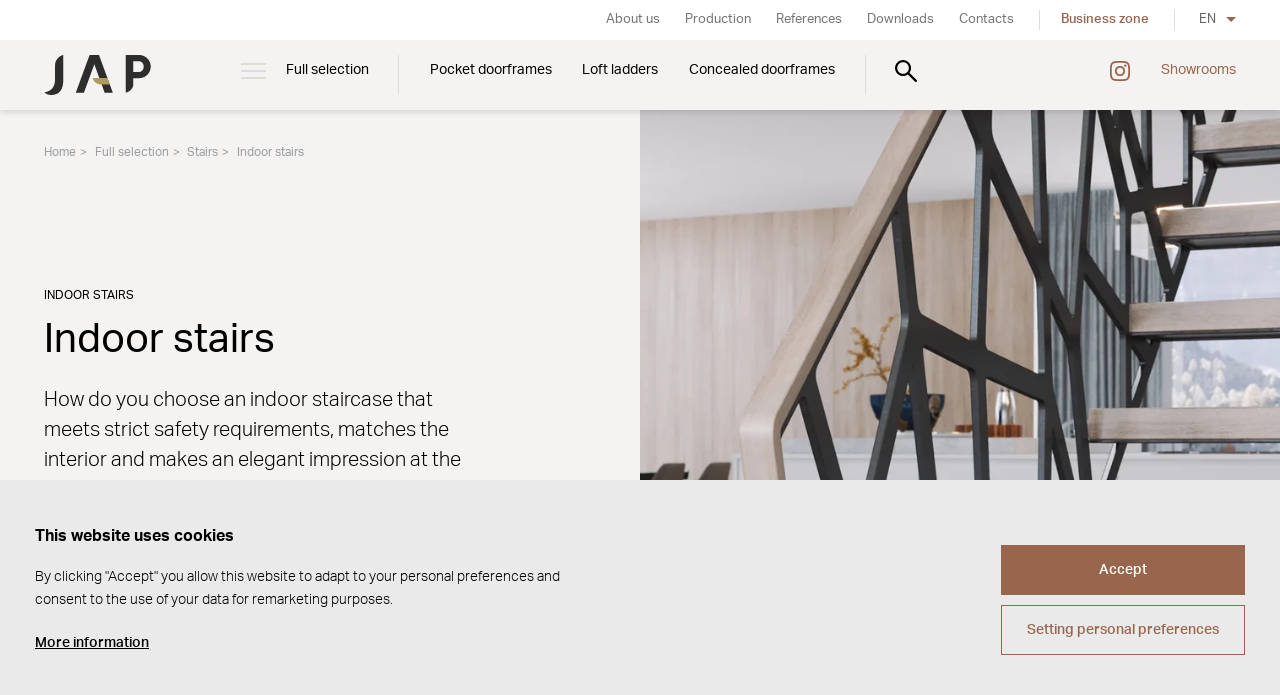

--- FILE ---
content_type: text/html; Charset=UTF-8
request_url: https://www.japfuture.com/indoor-stairs/
body_size: 9485
content:
<!DOCTYPE html><html class="dev-desktop" lang="en"><head>
<script type="text/javascript">function s9page_loadScript(url,callback){var head=document.getElementsByTagName("head")[0];var script=document.createElement('script');script.type='text/javascript';script.src=url;script.onload=callback;document.head.appendChild(script);}
function s9page_loadCss(url,callback){const links=document.querySelectorAll("link[href='"+url+"']");if (links.length === 0){var head=document.getElementsByTagName("head")[0];var fileref=document.createElement("link");fileref.setAttribute("rel","stylesheet");fileref.setAttribute("type","text/css");fileref.setAttribute("href",url);if (callback instanceof Function){fileref.onload=callback;fileref.onreadystatechange=callback;}head.insertBefore(fileref,head.firstChild);}else{if(callback instanceof Function) callback();}}
var s9page_timeoutID;function s9page_removeEventListeners(){window.removeEventListener("mousemove",s9page_loadGTM),window.removeEventListener("scroll",s9page_loadGTM),window.removeEventListener("click",s9page_loadGTM),window.removeEventListener("keydown",s9page_loadGTM),clearTimeout(s9page_timeoutID)}function s9page_addEventListeners(){window.addEventListener("mousemove",s9page_loadGTM,{once:true}),window.addEventListener("scroll",s9page_loadGTM,{once:true}),window.addEventListener("click",s9page_loadGTM,{once:true}),window.addEventListener("keydown",s9page_loadGTM,{once:true});s9page_timeoutID=setTimeout(s9page_loadGTM,2500);}
function s9page_loadGTM() {s9page_removeEventListeners();

window.dataLayer = window.dataLayer || [];
window.gtag = function(){dataLayer.push(arguments);};
gtag('consent', 'default', { 'ad_storage': 'denied', 'ad_user_data': 'denied', 'ad_personalization': 'denied', 'analytics_storage': 'denied' });
(function(w,d,s,l,i){w[l]=w[l]||[];w[l].push({'gtm.start':new Date().getTime(),event:'gtm.js'});var f=d.getElementsByTagName(s)[0], j=d.createElement(s),dl=l!='dataLayer'?'&l='+l:'';j.async=true;j.src='https://www.googletagmanager.com/gtm.js?id='+i+dl;f.parentNode.insertBefore(j,f);})(window,document,'script','dataLayer','GTM-PN38KDN');

};if(document.readyState==='complete'){s9page_addEventListeners();}else{window.addEventListener('load',s9page_addEventListeners);}
</script>
<meta charset="utf-8" /><!--[if IE]><meta http-equiv="X-UA-Compatible" content="IE=edge,chrome=1" /><![endif]--><meta name="viewport" content="width=device-width, initial-scale=1.0" /><meta name="HandheldFriendly" content="true" /><title>Indoor stairs | JAP</title><meta name="generator" content="Studio9 webManager, see https://webmanager.studio9.cz/" /><meta name="robots" content="index,follow" /><meta name="googlebot" content="index,follow,snippet,archive" /><meta property="og:type" content="website" /><meta property="og:url" content="https://www.japfuture.com/indoor-stairs/" /><meta property="og:image" content="https://www.japfuture.com/public/images/og-image.jpg" /><meta property="twitter:image" content="https://www.japfuture.com/public/images/og-image.jpg" /><meta name="google-site-verification" content="_g3oEJvOf_bYBCsClxOIVqGex8ei4ZeVo4M9uqMps_A" /><link rel="shortcut icon" href="/favicon.ico" type="image/x-icon" /> <script type="text/javascript">loadjs=function(){var h=function(){},c={},u={},f={};function o(e,n){if(e){var r=f[e];if(u[e]=n,r)for(;r.length;)r[0](e,n),r.splice(0,1)}}function l(e,n){e.call&&(e={success:e}),n.length?(e.error||h)(n):(e.success||h)(e)}function d(r,t,s,i){var c,o,e=document,n=s.async,u=(s.numRetries||0)+1,f=s.before||h,l=r.replace(/[\?|#].*$/,""),a=r.replace(/^(css|img)!/,"");i=i||0,/(^css!|\.css$)/.test(l)?((o=e.createElement("link")).rel="stylesheet",o.href=a,(c="hideFocus"in o)&&o.relList&&(c=0,o.rel="preload",o.as="style")):/(^img!|\.(png|gif|jpg|svg|webp)$)/.test(l)?(o=e.createElement("img")).src=a:((o=e.createElement("script")).src=r,o.async=void 0===n||n),!(o.onload=o.onerror=o.onbeforeload=function(e){var n=e.type[0];if(c)try{o.sheet.cssText.length||(n="e")}catch(e){18!=e.code&&(n="e")}if("e"==n){if((i+=1)<u)return d(r,t,s,i)}else if("preload"==o.rel&&"style"==o.as)return o.rel="stylesheet";t(r,n,e.defaultPrevented)})!==f(r,o)&&e.head.appendChild(o)}function r(e,n,r){var t,s;if(n&&n.trim&&(t=n),s=(t?r:n)||{},t){if(t in c)throw"LoadJS";c[t]=!0}function i(n,r){!function(e,t,n){var r,s,i=(e=e.push?e:[e]).length,c=i,o=[];for(r=function(e,n,r){if("e"==n&&o.push(e),"b"==n){if(!r)return;o.push(e)}--i||t(o)},s=0;s<c;s++)d(e[s],r,n)}(e,function(e){l(s,e),n&&l({success:n,error:r},e),o(t,e)},s)}if(s.returnPromise)return new Promise(i);i()}return r.ready=function(e,n){return function(e,r){e=e.push?e:[e];var n,t,s,i=[],c=e.length,o=c;for(n=function(e,n){n.length&&i.push(e),--o||r(i)};c--;)t=e[c],(s=u[t])?n(t,s):(f[t]=f[t]||[]).push(n)}(e,function(e){l(n,e)}),r},r.done=function(e){o(e,[])},r.reset=function(){c={},u={},f={}},r.isDefined=function(e){return e in c},r}();</script> <script type="text/javascript">!function(e,t,n,a,l,m,c,o,s,d,g,i){l.tk&&((s=e.createElement("style")).innerHTML=l.tk,e.getElementsByTagName("head")[0].appendChild(s),e.documentElement.className+=" wf-cached"),function t(){for(s=e.getElementsByTagName("style"),d="",g=0;g<s.length;g++)(i=s[g].innerHTML)&&i.match(c)&&(d+=i);d&&(l.tk="/**/"+d),setTimeout(t,o+=o)}()}(document,0,0,0,localStorage,0,/^@font|^\.tk-/,100);</script> <script>WebFontConfig={typekit:{id:"rmp6zda"}},function(e){var t=e.createElement("script"),a=e.scripts[0];t.src="https://ajax.googleapis.com/ajax/libs/webfont/1.6.26/webfont.js",t.async=!0,a.parentNode.insertBefore(t,a)}(document);</script> <script>!function(){var e=document.createElement("script");e.src="/public/js/libs/fontfaceobserver.min.js",e.async=!0,e.onload=function(){Promise.all([new FontFaceObserver("aktiv-grotesk").load()]).then(function(){sessionStorage.fontsLoaded=!0,document.documentElement.classList.add("wf-loaded")}).catch(function(){sessionStorage.fontsLoaded=!1})},document.head.appendChild(e)}(),sessionStorage.fontsLoaded&&document.documentElement.classList.add("wf-loaded");</script> <link href="/public/css/swiper-bundle.min.css?ver=1.0.75" rel="stylesheet" type="text/css" /><link href="/public/css/style.css?ver=1.0.75" rel="stylesheet" type="text/css" /></head><body>
<div id="gtm-initcode" class="hidden">&lt;script&gt;(function(h,o,t,j,a,r){h.hj=h.hj||function(){(h.hj.q=h.hj.q||[]).push(arguments)};h._hjSettings={hjid:3775574,hjsv:6};a=o.getElementsByTagName('head')[0];r=o.createElement('script');r.async=1;r.src=t+h._hjSettings.hjid+j+h._hjSettings.hjsv;a.appendChild(r);})(window,document,'https://static.hotjar.com/c/hotjar-','.js?sv=');&lt;/script&gt;</div>

<noscript><iframe src="https://www.googletagmanager.com/ns.html?id=GTM-PN38KDN" height="0" width="0" style="display:none;visibility:hidden"></iframe></noscript>
<div class="wrapper"><header class="header" id="header"><div class="header__inner"><div class="container"><div class="header__logo"><a href="/" class="logo__img" title="Go to homepage"><img class="logo__typo" src="/public/images/logo-jap.svg" alt="JAP" /></a></div><nav class="menu header__nav"><ul class="menu__primary"><li class="has-submenu"><a href="/full-selection/" data-id="26599"> Full selection </a><div class="submenu"><div class="submenu__inner"><div class="container"><div class="row"><div class="col-1-5"><div class="submenu-item"><a href="/pocket-doorframes/" class="submenu-item__img cover"><img class="lazyload" data-sizes="auto" data-srcset="/r/102/32579/content/menu/stavebni_pouzdra_hp_fhd.jpg 1920w, /r/103/32579/content/menu/stavebni_pouzdra_hp_fhd.jpg 1280w, /r/104/32579/content/menu/stavebni_pouzdra_hp_fhd.jpg 940w, /r/105/32579/content/menu/stavebni_pouzdra_hp_fhd.jpg 758w, /r/106/32579/content/menu/stavebni_pouzdra_hp_fhd.jpg 425w" data-src="/r/21/32579/content/menu/stavebni_pouzdra_hp_fhd.jpg" src="/public/images/preloader.svg" data-parent-fit="cover" data-aspectratio="1.77777777777778" alt="Pocket doorframes" loading="lazy" /><div class="preloader"></div></a><div class="submenu-item__inner"><h3 class="submenu-item__title"><a href="/pocket-doorframes/"> Pocket doorframes </a></h3><ul class="submenu-item__links"><li><a href="/single-leaf-pocket-doorframes/" data-id="26613">Single-leaf pocket doorframes</a></li><li><a href="/double-leaf-pocket-doorframes/" data-id="26615">Double-leaf pocket doorframes</a></li></ul></div></div></div><div class="col-1-5"><div class="submenu-item"><a href="/pudni-schody/" class="submenu-item__img cover"><img class="lazyload" data-sizes="auto" data-srcset="/r/102/32581/content/menu/pudni_schody_hp_fhd.jpg 1920w, /r/103/32581/content/menu/pudni_schody_hp_fhd.jpg 1280w, /r/104/32581/content/menu/pudni_schody_hp_fhd.jpg 940w, /r/105/32581/content/menu/pudni_schody_hp_fhd.jpg 758w, /r/106/32581/content/menu/pudni_schody_hp_fhd.jpg 425w" data-src="/r/21/32581/content/menu/pudni_schody_hp_fhd.jpg" src="/public/images/preloader.svg" data-parent-fit="cover" data-aspectratio="1.77777777777778" alt="Loft ladders" loading="lazy" /><div class="preloader"></div></a><div class="submenu-item__inner"><h3 class="submenu-item__title"><a href="/pudni-schody/"> Loft ladders </a></h3><ul class="submenu-item__links"><li><a href="/stairs-into-the-ceiling/" data-id="26616">Stairs into the ceiling</a></li><li><a href="/wall-stairs/" data-id="26614">Wall stairs</a></li><li><a href="/https-www-japcz-cz-en-components/" data-id="26618">Components</a></li></ul></div></div></div><div class="col-1-5"><div class="submenu-item"><a href="/doorframes/" class="submenu-item__img cover"><img class="lazyload" data-sizes="auto" data-srcset="/r/102/32580/content/menu/zaruben_hp_fhd.jpg 1920w, /r/103/32580/content/menu/zaruben_hp_fhd.jpg 1280w, /r/104/32580/content/menu/zaruben_hp_fhd.jpg 940w, /r/105/32580/content/menu/zaruben_hp_fhd.jpg 758w, /r/106/32580/content/menu/zaruben_hp_fhd.jpg 425w" data-src="/r/21/32580/content/menu/zaruben_hp_fhd.jpg" src="/public/images/preloader.svg" data-parent-fit="cover" data-aspectratio="1.77777777777778" alt="Doorframes" loading="lazy" /><div class="preloader"></div></a><div class="submenu-item__inner"><h3 class="submenu-item__title"><a href="/doorframes/"> Doorframes </a></h3><ul class="submenu-item__links"><li><a href="/concealed-doorframes/" data-id="26610">Concealed doorframes</a></li><li><a href="/aluminium-doorframe/" data-id="26633">Aluminium doorframe</a></li><li><a href="/doorframe-for-glass-doors/" data-id="26639">For glass doors</a></li><li><a href="/counter-doorframe/" data-id="26642">Counter doorframe</a></li><li><a href="/skirting-board/" data-id="26644">Skirting board</a></li></ul></div></div></div><div class="col-1-5"><div class="submenu-item"><a href="/doors/" class="submenu-item__img cover"><img class="lazyload" data-sizes="auto" data-srcset="/r/102/32582/content/menu/dvere_hp_fhd.jpg 1920w, /r/103/32582/content/menu/dvere_hp_fhd.jpg 1280w, /r/104/32582/content/menu/dvere_hp_fhd.jpg 940w, /r/105/32582/content/menu/dvere_hp_fhd.jpg 758w, /r/106/32582/content/menu/dvere_hp_fhd.jpg 425w" data-src="/r/21/32582/content/menu/dvere_hp_fhd.jpg" src="/public/images/preloader.svg" data-parent-fit="cover" data-aspectratio="1.77777777777778" alt="Doors" loading="lazy" /><div class="preloader"></div></a><div class="submenu-item__inner"><h3 class="submenu-item__title"><a href="/doors/"> Doors </a></h3><ul class="submenu-item__links"><li><a href="/revolving-doors/" data-id="26626">Revolving doors</a></li><li><a href="/sliding-doors/" data-id="26632">Sliding doors</a></li></ul></div></div></div><div class="col-1-5"><div class="submenu-item"><a href="/tracks/" class="submenu-item__img cover"><img class="lazyload" data-sizes="auto" data-srcset="/r/102/32583/content/menu/posuvy_hp_fhd.jpg 1920w, /r/103/32583/content/menu/posuvy_hp_fhd.jpg 1280w, /r/104/32583/content/menu/posuvy_hp_fhd.jpg 940w, /r/105/32583/content/menu/posuvy_hp_fhd.jpg 758w, /r/106/32583/content/menu/posuvy_hp_fhd.jpg 425w" data-src="/r/21/32583/content/menu/posuvy_hp_fhd.jpg" src="/public/images/preloader.svg" data-parent-fit="cover" data-aspectratio="1.77777777777778" alt="Tracks" loading="lazy" /><div class="preloader"></div></a><div class="submenu-item__inner"><h3 class="submenu-item__title"><a href="/tracks/"> Tracks </a></h3><ul class="submenu-item__links"><li><a href="/tracks-on-masonry/" data-id="26627">Tracks on masonry</a></li><li><a href="/tracks-on-ceiling/" data-id="26634">Tracks on ceiling</a></li></ul></div></div></div><div class="col-1-5"><div class="submenu-item"><a href="/cladding-system/" class="submenu-item__img cover"><img class="lazyload" data-sizes="auto" data-srcset="/r/102/32585/content/menu/obkladove_systemy_hp_fhd.jpg 1920w, /r/103/32585/content/menu/obkladove_systemy_hp_fhd.jpg 1280w, /r/104/32585/content/menu/obkladove_systemy_hp_fhd.jpg 940w, /r/105/32585/content/menu/obkladove_systemy_hp_fhd.jpg 758w, /r/106/32585/content/menu/obkladove_systemy_hp_fhd.jpg 425w" data-src="/r/21/32585/content/menu/obkladove_systemy_hp_fhd.jpg" src="/public/images/preloader.svg" data-parent-fit="cover" data-aspectratio="1.77777777777778" alt="Cladding system" loading="lazy" /><div class="preloader"></div></a><div class="submenu-item__inner"><h3 class="submenu-item__title"><a href="/cladding-system/"> Cladding system </a></h3><ul class="submenu-item__links"><li><a href="/wall-cladding/" data-id="26629">Wall cladding</a></li><li><a href="/doorframe/" data-id="26636">Doorframes</a></li><li><a href="/accessories/" data-id="26641">Accessories</a></li></ul></div></div></div><div class="col-1-5"><div class="submenu-item"><a href="/stairs/" class="submenu-item__img cover"><img class="lazyload" data-sizes="auto" data-srcset="/r/102/32578/content/menu/schodiste_hp_fhd.jpg 1920w, /r/103/32578/content/menu/schodiste_hp_fhd.jpg 1280w, /r/104/32578/content/menu/schodiste_hp_fhd.jpg 940w, /r/105/32578/content/menu/schodiste_hp_fhd.jpg 758w, /r/106/32578/content/menu/schodiste_hp_fhd.jpg 425w" data-src="/r/21/32578/content/menu/schodiste_hp_fhd.jpg" src="/public/images/preloader.svg" data-parent-fit="cover" data-aspectratio="1.77777777777778" alt="Stairs" loading="lazy" /><div class="preloader"></div></a><div class="submenu-item__inner"><h3 class="submenu-item__title"><a href="/stairs/"> Stairs </a></h3><ul class="submenu-item__links"><li><a href="/indoor-stairs/" class="is-active">Indoor</a></li><li><a href="/outdoor-stairs/" data-id="26637">Outdoor</a></li></ul></div></div></div><div class="col-1-5"><div class="submenu-item"><a href="/entrance-system/" class="submenu-item__img cover"><img class="lazyload" data-sizes="auto" data-srcset="/r/101/62709/products/LIBERTY/SIGNIE/151_LIBERTY%20REVIZE%202024_DUM6_CAM1_FINAL_RGB.jpg 2600w, /r/102/62709/products/LIBERTY/SIGNIE/151_LIBERTY%20REVIZE%202024_DUM6_CAM1_FINAL_RGB.jpg 1920w, /r/103/62709/products/LIBERTY/SIGNIE/151_LIBERTY%20REVIZE%202024_DUM6_CAM1_FINAL_RGB.jpg 1280w, /r/104/62709/products/LIBERTY/SIGNIE/151_LIBERTY%20REVIZE%202024_DUM6_CAM1_FINAL_RGB.jpg 940w, /r/105/62709/products/LIBERTY/SIGNIE/151_LIBERTY%20REVIZE%202024_DUM6_CAM1_FINAL_RGB.jpg 758w, /r/106/62709/products/LIBERTY/SIGNIE/151_LIBERTY%20REVIZE%202024_DUM6_CAM1_FINAL_RGB.jpg 425w" data-src="/r/21/62709/products/LIBERTY/SIGNIE/151_LIBERTY%20REVIZE%202024_DUM6_CAM1_FINAL_RGB.jpg" src="/public/images/preloader.svg" data-parent-fit="cover" data-aspectratio="1.41451612903226" alt="Entrance System" loading="lazy" /><div class="preloader"></div></a><div class="submenu-item__inner"><h3 class="submenu-item__title"><a href="/entrance-system/"> Entrance System </a></h3><ul class="submenu-item__links"><li><a href="/liberty/" data-id="32231">Liberty</a></li></ul></div></div></div></div></div></div></div></li><li><a href="/pocket-doorframes/" data-id="26604"> Pocket doorframes </a><div class="submenu"><div class="submenu__inner"><div class="container"><div class="row"><div class="col-1-5"><div class="submenu-item"><a href="/en/single-leaf-pocket-doorframes/types-of-single-leaf-casings/norma-standard/" class="submenu-item__img cover"><img class="lazyload" data-sizes="auto" data-srcset="/r/101/32623/content/sortiment/stavebni-pouzdra/menu/jap-menu-pouzdra-norma.jpg 2000w, /r/102/32623/content/sortiment/stavebni-pouzdra/menu/jap-menu-pouzdra-norma.jpg 1920w, /r/103/32623/content/sortiment/stavebni-pouzdra/menu/jap-menu-pouzdra-norma.jpg 1280w, /r/104/32623/content/sortiment/stavebni-pouzdra/menu/jap-menu-pouzdra-norma.jpg 940w, /r/105/32623/content/sortiment/stavebni-pouzdra/menu/jap-menu-pouzdra-norma.jpg 758w, /r/106/32623/content/sortiment/stavebni-pouzdra/menu/jap-menu-pouzdra-norma.jpg 425w" data-src="/r/21/32623/content/sortiment/stavebni-pouzdra/menu/jap-menu-pouzdra-norma.jpg" src="/public/images/preloader.svg" data-parent-fit="cover" data-aspectratio="1.41242937853107" alt="Doorframes Norma" loading="lazy" /><div class="preloader"></div></a><div class="submenu-item__inner"><h3 class="submenu-item__title"><a href="/en/single-leaf-pocket-doorframes/types-of-single-leaf-casings/norma-standard/"> Doorframes Norma </a></h3><ul class="submenu-item__links"><li><a href="https://www.japfuture.com/single-leaf-pocket-doorframes/types-of-single-leaf-casings/norma-standard/" data-id="0">Norma Standard</a></li><li><a href="https://www.japfuture.com/double-leaf-pocket-doorframes/types-of-double-leaf-pocket-doorframes/norma-komfort/" data-id="0">Norma Komfort</a></li><li><a href="https://www.japfuture.com/double-leaf-pocket-doorframes/types-of-double-leaf-pocket-doorframes/norma-unibox/" data-id="0">Norma Unibox</a></li><li><a href="https://www.japfuture.com/double-leaf-pocket-doorframes/types-of-double-leaf-pocket-doorframes/norma-parallel/" data-id="0">Norma Parallel</a></li></ul></div></div></div><div class="col-1-5"><div class="submenu-item"><a href="https://www.japfuture.com/single-leaf-pocket-doorframes/types-of-single-leaf-casings/aktive-ii-standard/" class="submenu-item__img cover"><img class="lazyload" data-sizes="auto" data-srcset="/r/101/32624/content/sortiment/stavebni-pouzdra/menu/jap-menu-pouzdra-aktive.jpg 2000w, /r/102/32624/content/sortiment/stavebni-pouzdra/menu/jap-menu-pouzdra-aktive.jpg 1920w, /r/103/32624/content/sortiment/stavebni-pouzdra/menu/jap-menu-pouzdra-aktive.jpg 1280w, /r/104/32624/content/sortiment/stavebni-pouzdra/menu/jap-menu-pouzdra-aktive.jpg 940w, /r/105/32624/content/sortiment/stavebni-pouzdra/menu/jap-menu-pouzdra-aktive.jpg 758w, /r/106/32624/content/sortiment/stavebni-pouzdra/menu/jap-menu-pouzdra-aktive.jpg 425w" data-src="/r/21/32624/content/sortiment/stavebni-pouzdra/menu/jap-menu-pouzdra-aktive.jpg" src="/public/images/preloader.svg" data-parent-fit="cover" data-aspectratio="1.41242937853107" alt="Doorframes Aktive" loading="lazy" /><div class="preloader"></div></a><div class="submenu-item__inner"><h3 class="submenu-item__title"><a href="https://www.japfuture.com/single-leaf-pocket-doorframes/types-of-single-leaf-casings/aktive-ii-standard/"> Doorframes Aktive </a></h3><ul class="submenu-item__links"><li><a href="https://www.japfuture.com/single-leaf-pocket-doorframes/types-of-single-leaf-casings/aktive-ii-standard/" data-id="0">Aktive Standard</a></li><li><a href="https://www.japfuture.com/double-leaf-pocket-doorframes/types-of-double-leaf-pocket-doorframes/aktive-ii-komfort/" data-id="0">Aktive Komfort</a></li><li><a href="https://www.japfuture.com/single-leaf-pocket-doorframes/types-of-single-leaf-casings/aktive-ii-standard-without-frame/" data-id="0">Aktive II Standard without frame</a></li></ul></div></div></div><div class="col-1-5"><div class="submenu-item"><a href="https://www.japfuture.com/single-leaf-pocket-doorframes/types-of-single-leaf-casings/emotive-ii-standard/" class="submenu-item__img cover"><img class="lazyload" data-sizes="auto" data-srcset="/r/101/32625/content/sortiment/stavebni-pouzdra/menu/jap-menu-pouzdra-emotive.jpg 2000w, /r/102/32625/content/sortiment/stavebni-pouzdra/menu/jap-menu-pouzdra-emotive.jpg 1920w, /r/103/32625/content/sortiment/stavebni-pouzdra/menu/jap-menu-pouzdra-emotive.jpg 1280w, /r/104/32625/content/sortiment/stavebni-pouzdra/menu/jap-menu-pouzdra-emotive.jpg 940w, /r/105/32625/content/sortiment/stavebni-pouzdra/menu/jap-menu-pouzdra-emotive.jpg 758w, /r/106/32625/content/sortiment/stavebni-pouzdra/menu/jap-menu-pouzdra-emotive.jpg 425w" data-src="/r/21/32625/content/sortiment/stavebni-pouzdra/menu/jap-menu-pouzdra-emotive.jpg" src="/public/images/preloader.svg" data-parent-fit="cover" data-aspectratio="1.41242937853107" alt="Doorframes Emotive" loading="lazy" /><div class="preloader"></div></a><div class="submenu-item__inner"><h3 class="submenu-item__title"><a href="https://www.japfuture.com/single-leaf-pocket-doorframes/types-of-single-leaf-casings/emotive-ii-standard/"> Doorframes Emotive </a></h3><ul class="submenu-item__links"><li><a href="https://www.japfuture.com/single-leaf-pocket-doorframes/types-of-single-leaf-casings/emotive-ii-standard/" data-id="0">Emotive Standard</a></li><li><a href="https://www.japfuture.com/double-leaf-pocket-doorframes/types-of-double-leaf-pocket-doorframes/emotive-ii-komfort/" data-id="0">Emotive Komfort</a></li></ul></div></div></div><div class="col-1-5"><div class="submenu-item"><a href="/en/single-leaf-pocket-doorframes/types-of-single-leaf-casings/latente-standard/" class="submenu-item__img cover"><img class="lazyload" data-sizes="auto" data-srcset="/r/101/32621/content/sortiment/stavebni-pouzdra/menu/jap-menu-pouzdra-latente.jpg 2000w, /r/102/32621/content/sortiment/stavebni-pouzdra/menu/jap-menu-pouzdra-latente.jpg 1920w, /r/103/32621/content/sortiment/stavebni-pouzdra/menu/jap-menu-pouzdra-latente.jpg 1280w, /r/104/32621/content/sortiment/stavebni-pouzdra/menu/jap-menu-pouzdra-latente.jpg 940w, /r/105/32621/content/sortiment/stavebni-pouzdra/menu/jap-menu-pouzdra-latente.jpg 758w, /r/106/32621/content/sortiment/stavebni-pouzdra/menu/jap-menu-pouzdra-latente.jpg 425w" data-src="/r/21/32621/content/sortiment/stavebni-pouzdra/menu/jap-menu-pouzdra-latente.jpg" src="/public/images/preloader.svg" data-parent-fit="cover" data-aspectratio="1.41242937853107" alt="Doorframes Latente" loading="lazy" /><div class="preloader"></div></a><div class="submenu-item__inner"><h3 class="submenu-item__title"><a href="/en/single-leaf-pocket-doorframes/types-of-single-leaf-casings/latente-standard/"> Doorframes Latente </a></h3><ul class="submenu-item__links"><li><a href="https://www.japfuture.com/single-leaf-pocket-doorframes/types-of-single-leaf-casings/latente-standard/" data-id="0">Latente Standard</a></li><li><a href="https://www.japfuture.com/double-leaf-pocket-doorframes/types-of-double-leaf-pocket-doorframes/latente-komfort/" data-id="0">Latente Komfort</a></li></ul></div></div></div><div class="col-1-5"><div class="submenu-item"><a href="/en/single-leaf-pocket-doorframes/types-of-single-leaf-casings/profikit-standard/" class="submenu-item__img cover"><img class="lazyload" data-sizes="auto" data-srcset="/r/101/32622/content/sortiment/stavebni-pouzdra/menu/jap-menu-pouzdra-profikit.jpg 2000w, /r/102/32622/content/sortiment/stavebni-pouzdra/menu/jap-menu-pouzdra-profikit.jpg 1920w, /r/103/32622/content/sortiment/stavebni-pouzdra/menu/jap-menu-pouzdra-profikit.jpg 1280w, /r/104/32622/content/sortiment/stavebni-pouzdra/menu/jap-menu-pouzdra-profikit.jpg 940w, /r/105/32622/content/sortiment/stavebni-pouzdra/menu/jap-menu-pouzdra-profikit.jpg 758w, /r/106/32622/content/sortiment/stavebni-pouzdra/menu/jap-menu-pouzdra-profikit.jpg 425w" data-src="/r/21/32622/content/sortiment/stavebni-pouzdra/menu/jap-menu-pouzdra-profikit.jpg" src="/public/images/preloader.svg" data-parent-fit="cover" data-aspectratio="1.41242937853107" alt="Doorframes Profikit" loading="lazy" /><div class="preloader"></div></a><div class="submenu-item__inner"><h3 class="submenu-item__title"><a href="/en/single-leaf-pocket-doorframes/types-of-single-leaf-casings/profikit-standard/"> Doorframes Profikit </a></h3><ul class="submenu-item__links"><li><a href="https://www.japfuture.com/single-leaf-pocket-doorframes/types-of-single-leaf-casings/profikit-standard/" data-id="0">Profikit Standard</a></li><li><a href="https://www.japfuture.com/double-leaf-pocket-doorframes/types-of-double-leaf-pocket-doorframes/profikit-komfort/" data-id="0">Profikit Komfort</a></li></ul></div></div></div></div></div></div></div></li><li><a href="/pudni-schody/" data-id="26607"> Loft ladders </a><div class="submenu"><div class="submenu__inner"><div class="container"><div class="row"><div class="col-1-5"><div class="submenu-item"><a href="/stairs-into-the-ceiling/" class="submenu-item__img cover"><img class="lazyload" data-sizes="auto" data-srcset="/r/102/32617/content/sortiment/pudni-schody/menu/pudni_schody_do_stropu_hp_fhd.jpg 1920w, /r/103/32617/content/sortiment/pudni-schody/menu/pudni_schody_do_stropu_hp_fhd.jpg 1280w, /r/104/32617/content/sortiment/pudni-schody/menu/pudni_schody_do_stropu_hp_fhd.jpg 940w, /r/105/32617/content/sortiment/pudni-schody/menu/pudni_schody_do_stropu_hp_fhd.jpg 758w, /r/106/32617/content/sortiment/pudni-schody/menu/pudni_schody_do_stropu_hp_fhd.jpg 425w" data-src="/r/21/32617/content/sortiment/pudni-schody/menu/pudni_schody_do_stropu_hp_fhd.jpg" src="/public/images/preloader.svg" data-parent-fit="cover" data-aspectratio="1.77777777777778" alt="Stairs into the ceiling" loading="lazy" /><div class="preloader"></div></a><div class="submenu-item__inner"><h3 class="submenu-item__title"><a href="/stairs-into-the-ceiling/"> Stairs into the ceiling </a></h3><ul class="submenu-item__links"><li><a href="https://www.japfuture.com/stairs-into-the-ceiling/loft-ladders-into-the-ceiling/lusso/" data-id="0">Lusso</a></li><li><a href="https://www.japfuture.com/stairs-into-the-ceiling/loft-ladders-into-the-ceiling/lusso-pp/" data-id="0">Lusso PP</a></li><li><a href="https://www.japfuture.com/stairs-into-the-ceiling/loft-ladders-into-the-ceiling/lusso-zp/" data-id="0">Lusso ZP</a></li><li><a href="https://www.japfuture.com/stairs-into-the-ceiling/loft-ladders-into-the-ceiling/aristo-pp/" data-id="0">Aristo PP</a></li><li><a href="https://www.japfuture.com/stairs-into-the-ceiling/loft-ladders-into-the-ceiling/kombo-pp/" data-id="0">Kombo PP</a></li></ul></div></div></div><div class="col-1-5"><div class="submenu-item"><a href="/wall-stairs/" class="submenu-item__img cover"><img class="lazyload" data-sizes="auto" data-srcset="/r/102/32618/content/sortiment/pudni-schody/menu/pudni_schody_do_steny_hp_fhd.jpg 1920w, /r/103/32618/content/sortiment/pudni-schody/menu/pudni_schody_do_steny_hp_fhd.jpg 1280w, /r/104/32618/content/sortiment/pudni-schody/menu/pudni_schody_do_steny_hp_fhd.jpg 940w, /r/105/32618/content/sortiment/pudni-schody/menu/pudni_schody_do_steny_hp_fhd.jpg 758w, /r/106/32618/content/sortiment/pudni-schody/menu/pudni_schody_do_steny_hp_fhd.jpg 425w" data-src="/r/21/32618/content/sortiment/pudni-schody/menu/pudni_schody_do_steny_hp_fhd.jpg" src="/public/images/preloader.svg" data-parent-fit="cover" data-aspectratio="1.77777777777778" alt="Wall stairs" loading="lazy" /><div class="preloader"></div></a><div class="submenu-item__inner"><h3 class="submenu-item__title"><a href="/wall-stairs/"> Wall stairs </a></h3><ul class="submenu-item__links"><li><a href="https://www.japfuture.com/wall-stairs/loft-ladders-in-the-wall/verticale/" data-id="0">Verticale</a></li></ul></div></div></div><div class="col-1-5"><div class="submenu-item"><a href="/https-www-japcz-cz-en-components/" class="submenu-item__img cover"><img class="lazyload" data-sizes="auto" data-srcset="/r/102/32619/content/sortiment/pudni-schody/menu/pudni_schody_komponenty_hp_fhd.jpg 1920w, /r/103/32619/content/sortiment/pudni-schody/menu/pudni_schody_komponenty_hp_fhd.jpg 1280w, /r/104/32619/content/sortiment/pudni-schody/menu/pudni_schody_komponenty_hp_fhd.jpg 940w, /r/105/32619/content/sortiment/pudni-schody/menu/pudni_schody_komponenty_hp_fhd.jpg 758w, /r/106/32619/content/sortiment/pudni-schody/menu/pudni_schody_komponenty_hp_fhd.jpg 425w" data-src="/r/21/32619/content/sortiment/pudni-schody/menu/pudni_schody_komponenty_hp_fhd.jpg" src="/public/images/preloader.svg" data-parent-fit="cover" data-aspectratio="1.77777777777778" alt="Components" loading="lazy" /><div class="preloader"></div></a><div class="submenu-item__inner"><h3 class="submenu-item__title"><a href="/https-www-japcz-cz-en-components/"> Components </a></h3></div></div></div></div></div></div></div></li><li><a href="/concealed-doorframes/" data-id="26610"> Concealed doorframes </a><div class="submenu"><div class="submenu__inner"><div class="container"><div class="row"><div class="col-1-5"><div class="submenu-item"><a href="https://www.japcz.com/concealed-doorframes/types-of-concealed-doorframes/aktive-40-00-/" class="submenu-item__img cover"><img class="lazyload" data-sizes="auto" data-srcset="/r/103/32634/products/ZARUBNE/Skryte_zarubne/skryta_zaruben_aktive_nahled.jpg 1000w, /r/104/32634/products/ZARUBNE/Skryte_zarubne/skryta_zaruben_aktive_nahled.jpg 940w, /r/105/32634/products/ZARUBNE/Skryte_zarubne/skryta_zaruben_aktive_nahled.jpg 758w, /r/106/32634/products/ZARUBNE/Skryte_zarubne/skryta_zaruben_aktive_nahled.jpg 425w" data-src="/r/21/32634/products/ZARUBNE/Skryte_zarubne/skryta_zaruben_aktive_nahled.jpg" src="/public/images/preloader.svg" data-parent-fit="cover" data-aspectratio="2" alt="Aktive" loading="lazy" /><div class="preloader"></div></a><div class="submenu-item__inner"><h3 class="submenu-item__title"><a href="https://www.japcz.com/concealed-doorframes/types-of-concealed-doorframes/aktive-40-00-/"> Aktive </a></h3><ul class="submenu-item__links"><li><a href="https://www.japfuture.com/concealed-doorframes/types-of-concealed-doorframes/aktive-40-00-/" data-id="0">Aktive 40/00</a></li><li><a href="https://www.japfuture.com/concealed-doorframes/types-of-concealed-doorframes/aktive-25-15-/" data-id="0">Aktive 25/15</a></li><li><a href="https://www.japfuture.com/concealed-doorframes/types-of-concealed-doorframes/aktive-pp-40-00-/" data-id="0">Aktive PP 40/00</a></li></ul></div></div></div><div class="col-1-5"><div class="submenu-item"><a href="/en/concealed-doorframes/types-of-concealed-doorframes/efekta-40-00-/" class="submenu-item__img cover"><img class="lazyload" data-sizes="auto" data-srcset="/r/103/32635/products/ZARUBNE/Skryte_zarubne/skryta_zaruben_efekta_nahled.jpg 1000w, /r/104/32635/products/ZARUBNE/Skryte_zarubne/skryta_zaruben_efekta_nahled.jpg 940w, /r/105/32635/products/ZARUBNE/Skryte_zarubne/skryta_zaruben_efekta_nahled.jpg 758w, /r/106/32635/products/ZARUBNE/Skryte_zarubne/skryta_zaruben_efekta_nahled.jpg 425w" data-src="/r/21/32635/products/ZARUBNE/Skryte_zarubne/skryta_zaruben_efekta_nahled.jpg" src="/public/images/preloader.svg" data-parent-fit="cover" data-aspectratio="2" alt="Efekta" loading="lazy" /><div class="preloader"></div></a><div class="submenu-item__inner"><h3 class="submenu-item__title"><a href="/en/concealed-doorframes/types-of-concealed-doorframes/efekta-40-00-/"> Efekta </a></h3><ul class="submenu-item__links"><li><a href="https://www.japfuture.com/concealed-doorframes/types-of-concealed-doorframes/efekta-25-15-/" data-id="0">Efekta 25/15</a></li><li><a href="https://www.japfuture.com/concealed-doorframes/types-of-concealed-doorframes/efekta-40-00-/" data-id="0">Efekta 40/00</a></li></ul></div></div></div><div class="col-1-5"><div class="submenu-item"><a href="https://www.japfuture.com/concealed-doorframes/types-of-concealed-doorframes/dual/" class="submenu-item__img cover"><img class="lazyload" data-sizes="auto" data-srcset="/r/103/32630/products/ZARUBNE/Skryte_zarubne/skryta_zaruben_dual_nahled.jpg 1000w, /r/104/32630/products/ZARUBNE/Skryte_zarubne/skryta_zaruben_dual_nahled.jpg 940w, /r/105/32630/products/ZARUBNE/Skryte_zarubne/skryta_zaruben_dual_nahled.jpg 758w, /r/106/32630/products/ZARUBNE/Skryte_zarubne/skryta_zaruben_dual_nahled.jpg 425w" data-src="/r/21/32630/products/ZARUBNE/Skryte_zarubne/skryta_zaruben_dual_nahled.jpg" src="/public/images/preloader.svg" data-parent-fit="cover" data-aspectratio="2" alt="Dual" loading="lazy" /><div class="preloader"></div></a><div class="submenu-item__inner"><h3 class="submenu-item__title"><a href="https://www.japfuture.com/concealed-doorframes/types-of-concealed-doorframes/dual/"> Dual </a></h3><ul class="submenu-item__links"><li><a href="/en/concealed-doorframes/types-of-concealed-doorframes/dual/" data-id="0">Dual</a></li></ul></div></div></div></div></div></div></div></li><li><a href="#" class="js-open-search" title="Search"><span class="svg-icon svg-icon--search"><svg><use xlink:href="/public/images/sprite.svg#search"></use></svg></span></a></li><li class="menu__social-media push-right"><a href="https://www.instagram.com/jap_future/" target="_blank"><svg><use xlink:href="/public/images/sprite.svg#instagram"></use></svg></a></li><li class="special-link"><a href="/showrooms/">Showrooms</a></li></ul><ul class="menu__secondary"><li><a href="/about-us/" data-id="26587"> About us </a></li><li><a href="/production/" data-id="34924"> Production </a></li><li><a href="/references/" data-id="26590"> References </a></li><li><a href="/downloads/" data-id="26593"> Downloads </a></li><li><a href="/contacts/" data-id="26594"> Contacts </a></li><li class="login-status"><a href="/registration/">Business zone</a></li><li class="lang-switch"><span class="lang-switch__selected">EN</span><ul class="lang-switch__list"><li><a href="https://www.japcz.cz/">cz</a></li><li><a href="https://www.japfuture.sk/">sk</a></li><li><a href="https://www.japfuture.com/" class="is-active">en</a></li><li><a href="https://www.japfuture.at/">de</a></li><li><a href="https://www.japhu.hu/">hu</a></li><li><a href="http://www.japcz.ru/">ru</a></li><li><a href="https://www.jap.bg/">bg</a></li></ul></li></ul></nav><div class="header__centernav"><a class="header__button button button--outline" href="/showrooms/">Showrooms</a><a href="https://www.instagram.com/jap_future/" target="_blank" class="header__social-media"><svg><use xlink:href="/public/images/sprite.svg#instagram"></use></svg></a><button class="header__search js-open-search" title="Search"><span class="svg-icon svg-icon--search"><svg><use xlink:href="/public/images/sprite.svg#search"></use></svg></span></button></div><div id="wtCName" class="hidden">Jap-CookieGdpr-Policy-s</div><div id="rChWR" class="hidden"></div><div id="idlng" class="hidden">2</div><div id="gdpr-url" class="hidden">/gdpr/</div><div class="header__expander" id="header-expander"><div class="hamburger"><span>&nbsp;</span></div></div></div></div></header><div class="mobile-menu-wrapper"><div class="mobile-menu-wrapper__inner"><div class="mobile-menu" id="mobile-menu"><ul><li class="primary"><a href="/full-selection/" data-id="26599"> Full selection </a><ul><li><a href="/full-selection/">All</a></li><li><a href="/pocket-doorframes/"> Pocket doorframes </a><ul class="submenu-item__links"><li><a href="/single-leaf-pocket-doorframes/">Single-leaf pocket doorframes</a></li><li><a href="/double-leaf-pocket-doorframes/">Double-leaf pocket doorframes</a></li></ul><a href="/pudni-schody/"> Loft ladders </a><ul class="submenu-item__links"><li><a href="/stairs-into-the-ceiling/">Stairs into the ceiling</a></li><li><a href="/wall-stairs/">Wall stairs</a></li><li><a href="/https-www-japcz-cz-en-components/">Components</a></li></ul><a href="/doorframes/"> Doorframes </a><ul class="submenu-item__links"><li><a href="/concealed-doorframes/">Concealed doorframes</a></li><li><a href="/aluminium-doorframe/">Aluminium doorframe</a></li><li><a href="/doorframe-for-glass-doors/">For glass doors</a></li><li><a href="/counter-doorframe/">Counter doorframe</a></li><li><a href="/skirting-board/">Skirting board</a></li></ul><a href="/doors/"> Doors </a><ul class="submenu-item__links"><li><a href="/revolving-doors/">Revolving doors</a></li><li><a href="/sliding-doors/">Sliding doors</a></li></ul><a href="/tracks/"> Tracks </a><ul class="submenu-item__links"><li><a href="/tracks-on-masonry/">Tracks on masonry</a></li><li><a href="/tracks-on-ceiling/">Tracks on ceiling</a></li></ul><a href="/cladding-system/"> Cladding system </a><ul class="submenu-item__links"><li><a href="/wall-cladding/">Wall cladding</a></li><li><a href="/doorframe/">Doorframes</a></li><li><a href="/accessories/">Accessories</a></li></ul><a href="/stairs/"> Stairs </a><ul class="submenu-item__links"><li><a href="/indoor-stairs/">Indoor</a></li><li><a href="/outdoor-stairs/">Outdoor</a></li></ul><a href="/entrance-system/"> Entrance System </a><ul class="submenu-item__links"><li><a href="/liberty/">Liberty</a></li></ul></li></ul></li><li class="primary"><a href="/pocket-doorframes/" data-id="26604"> Pocket doorframes </a><ul><li><a href="/pocket-doorframes/">All</a></li><li><a href="/en/single-leaf-pocket-doorframes/types-of-single-leaf-casings/norma-standard/"> Doorframes Norma </a><ul class="submenu-item__links"><li><a href="https://www.japfuture.com/single-leaf-pocket-doorframes/types-of-single-leaf-casings/norma-standard/">Norma Standard</a></li><li><a href="https://www.japfuture.com/double-leaf-pocket-doorframes/types-of-double-leaf-pocket-doorframes/norma-komfort/">Norma Komfort</a></li><li><a href="https://www.japfuture.com/double-leaf-pocket-doorframes/types-of-double-leaf-pocket-doorframes/norma-unibox/">Norma Unibox</a></li><li><a href="https://www.japfuture.com/double-leaf-pocket-doorframes/types-of-double-leaf-pocket-doorframes/norma-parallel/">Norma Parallel</a></li></ul><a href="https://www.japfuture.com/single-leaf-pocket-doorframes/types-of-single-leaf-casings/aktive-ii-standard/"> Doorframes Aktive </a><ul class="submenu-item__links"><li><a href="https://www.japfuture.com/single-leaf-pocket-doorframes/types-of-single-leaf-casings/aktive-ii-standard/">Aktive Standard</a></li><li><a href="https://www.japfuture.com/double-leaf-pocket-doorframes/types-of-double-leaf-pocket-doorframes/aktive-ii-komfort/">Aktive Komfort</a></li><li><a href="https://www.japfuture.com/single-leaf-pocket-doorframes/types-of-single-leaf-casings/aktive-ii-standard-without-frame/">Aktive II Standard without frame</a></li></ul><a href="https://www.japfuture.com/single-leaf-pocket-doorframes/types-of-single-leaf-casings/emotive-ii-standard/"> Doorframes Emotive </a><ul class="submenu-item__links"><li><a href="https://www.japfuture.com/single-leaf-pocket-doorframes/types-of-single-leaf-casings/emotive-ii-standard/">Emotive Standard</a></li><li><a href="https://www.japfuture.com/double-leaf-pocket-doorframes/types-of-double-leaf-pocket-doorframes/emotive-ii-komfort/">Emotive Komfort</a></li></ul><a href="/en/single-leaf-pocket-doorframes/types-of-single-leaf-casings/latente-standard/"> Doorframes Latente </a><ul class="submenu-item__links"><li><a href="https://www.japfuture.com/single-leaf-pocket-doorframes/types-of-single-leaf-casings/latente-standard/">Latente Standard</a></li><li><a href="https://www.japfuture.com/double-leaf-pocket-doorframes/types-of-double-leaf-pocket-doorframes/latente-komfort/">Latente Komfort</a></li></ul><a href="/en/single-leaf-pocket-doorframes/types-of-single-leaf-casings/profikit-standard/"> Doorframes Profikit </a><ul class="submenu-item__links"><li><a href="https://www.japfuture.com/single-leaf-pocket-doorframes/types-of-single-leaf-casings/profikit-standard/">Profikit Standard</a></li><li><a href="https://www.japfuture.com/double-leaf-pocket-doorframes/types-of-double-leaf-pocket-doorframes/profikit-komfort/">Profikit Komfort</a></li></ul></li></ul></li><li class="primary"><a href="/pudni-schody/" data-id="26607"> Loft ladders </a><ul><li><a href="/pudni-schody/">All</a></li><li><a href="/stairs-into-the-ceiling/"> Stairs into the ceiling </a><ul class="submenu-item__links"><li><a href="https://www.japfuture.com/stairs-into-the-ceiling/loft-ladders-into-the-ceiling/lusso/">Lusso</a></li><li><a href="https://www.japfuture.com/stairs-into-the-ceiling/loft-ladders-into-the-ceiling/lusso-pp/">Lusso PP</a></li><li><a href="https://www.japfuture.com/stairs-into-the-ceiling/loft-ladders-into-the-ceiling/lusso-zp/">Lusso ZP</a></li><li><a href="https://www.japfuture.com/stairs-into-the-ceiling/loft-ladders-into-the-ceiling/aristo-pp/">Aristo PP</a></li><li><a href="https://www.japfuture.com/stairs-into-the-ceiling/loft-ladders-into-the-ceiling/kombo-pp/">Kombo PP</a></li></ul><a href="/wall-stairs/"> Wall stairs </a><ul class="submenu-item__links"><li><a href="https://www.japfuture.com/wall-stairs/loft-ladders-in-the-wall/verticale/">Verticale</a></li></ul><a href="/https-www-japcz-cz-en-components/"> Components </a></li></ul></li><li class="primary"><a href="/concealed-doorframes/" data-id="26610"> Concealed doorframes </a><ul><li><a href="/concealed-doorframes/">All</a></li><li><a href="https://www.japcz.com/concealed-doorframes/types-of-concealed-doorframes/aktive-40-00-/"> Aktive </a><ul class="submenu-item__links"><li><a href="https://www.japfuture.com/concealed-doorframes/types-of-concealed-doorframes/aktive-40-00-/">Aktive 40/00</a></li><li><a href="https://www.japfuture.com/concealed-doorframes/types-of-concealed-doorframes/aktive-25-15-/">Aktive 25/15</a></li><li><a href="https://www.japfuture.com/concealed-doorframes/types-of-concealed-doorframes/aktive-pp-40-00-/">Aktive PP 40/00</a></li></ul><a href="/en/concealed-doorframes/types-of-concealed-doorframes/efekta-40-00-/"> Efekta </a><ul class="submenu-item__links"><li><a href="https://www.japfuture.com/concealed-doorframes/types-of-concealed-doorframes/efekta-25-15-/">Efekta 25/15</a></li><li><a href="https://www.japfuture.com/concealed-doorframes/types-of-concealed-doorframes/efekta-40-00-/">Efekta 40/00</a></li></ul><a href="https://www.japfuture.com/concealed-doorframes/types-of-concealed-doorframes/dual/"> Dual </a><ul class="submenu-item__links"><li><a href="/en/concealed-doorframes/types-of-concealed-doorframes/dual/">Dual</a></li></ul></li></ul></li><li class="primary"><a href="/prodejci/">Find a dealer</a></li><li class="primary"><a href="/showrooms/">Showrooms</a></li><li class="secondary"><a href="/about-us/" data-id="26587"> About us </a></li><li class="secondary"><a href="/production/" data-id="34924"> Production </a></li><li class="secondary"><a href="/references/" data-id="26590"> References </a></li><li class="secondary"><a href="/downloads/" data-id="26593"> Downloads </a></li><li class="secondary"><a href="/contacts/" data-id="26594"> Contacts </a></li><li class="tertiary"><a href="/registration/"><span class="svg-icon svg-icon--user"><svg><use xlink:href="/public/images/sprite.svg#user"></use></svg></span> Business zone </a></li><li class="tertiary"><a href="/"><span class="svg-icon svg-icon--globe"><svg><use xlink:href="/public/images/sprite.svg#globe"></use></svg></span> EN </a><ul><li><a href="https://www.japcz.cz/">cz</a></li><li><a href="https://www.japfuture.sk/">sk</a></li><li><a href="https://www.japfuture.com/" class="is-active">en</a></li><li><a href="https://www.japfuture.at/">de</a></li><li><a href="https://www.japhu.hu/">hu</a></li><li><a href="http://www.japcz.ru/">ru</a></li><li><a href="https://www.jap.bg/">bg</a></li></ul></li></ul></div></div></div><section class="search" id="search"><div class="container"><div class="search__inner"><div class="search__form"><form action="/fulltext-search/"><input type="hidden" name="fsearch1" value="1" /><input type="text" placeholder="Searched term..." name="fst" id="menu__search-input" value="" /><button title="Search"><span class="svg-icon svg-icon--search"><svg><use xlink:href="/public/images/sprite.svg#search"></use></svg></span></button></form></div><button class="search__close" title="Close" id="search-close"><span class="svg-icon svg-icon--close"><svg><use xlink:href="/public/images/sprite.svg#close"></use></svg></span></button></div></div></section><div class="content-wrapper" id="content"><header class="split-header split-header--dark"><div class="split-header__inner" id="HTML12_46982"><div class="breadcrumbs-wrapper split-header__breadcrumbs"><div class="container"><ol class="breadcrumbs"><li><a href="/">Home</a></li><li><a href="/full-selection/">Full selection</a></li><li><a href="/stairs/">Stairs</a></li><li><span>Indoor stairs</span></li></ol></div></div><div class="split-header__caption"><p class="split-header__subtitle">Indoor stairs</p><h1 class="split-header__title">Indoor stairs</h1><div class="split-header__text"><p>How do you choose an indoor staircase that meets strict safety requirements, matches the interior and makes an elegant impression at the same time? Rely on us. We were already producing stairs in the last millennium. We have extensive experience and satisfy even our most demanding customers vision.</p></div></div></div><div class="split-header__img"><div class="split-header-slider"><div class="split-header-slider__slides owl-carousel"><div class="split-header-slider__slide cover cover--tl"><img srcset="/r/103/33347/content/sortiment/schodiste/hero/jap-schodiste-hero-detail-03.jpg 1000w, /r/104/33347/content/sortiment/schodiste/hero/jap-schodiste-hero-detail-03.jpg 940w, /r/105/33347/content/sortiment/schodiste/hero/jap-schodiste-hero-detail-03.jpg 758w, /r/106/33347/content/sortiment/schodiste/hero/jap-schodiste-hero-detail-03.jpg 425w" sizes="(max-width: 425px) 100.00vw, calc(100vw * 0.50)" alt="" /></div></div></div></div></header><section class="page section posts-wrapper" id="search"><header class="section-header section-header--fullwidth section-header--border"><div class="container"><div class="section-header__inner"><h2 class="section-header__title">Types of indoor stairs</h2></div></div></header><div class="container"><div class="page__inner"><div class="sidebar page__sidebar"><div class="filters all"><button class="filters__expander">Open filters</button><h2 class="filters__title">Filter by</h2><form method="get" action="/indoor-stairs/#search" class="filter-form"><div class="filters__inner"><fieldset class="filter"><legend class="filter__title">Stairway shape</legend><div class="filter__inner"><div class="checkbox"><input type="checkbox" name="g17" data-type="4" data-code="17" value="spiral" id="ch5851" class="pl_art_gsegr" /><label for="ch5851">spiral</label><a href="/indoor-stairs[17-spiral]/" class="visually-hidden">Stairway shape: spiral</a></div><div class="checkbox"><input type="checkbox" name="g17" data-type="4" data-code="17" value="direct" id="ch5852" class="pl_art_gsegr" /><label for="ch5852">direct</label><a href="/indoor-stairs[17-direct]/" class="visually-hidden">Stairway shape: direct</a></div><div class="checkbox"><input type="checkbox" name="g17" data-type="4" data-code="17" value="refracted" id="ch5853" class="pl_art_gsegr" /><label for="ch5853">refracted</label><a href="/indoor-stairs[17-refracted]/" class="visually-hidden">Stairway shape: refracted</a></div></div></fieldset><fieldset class="filter"><legend class="filter__title">Stairway type</legend><div class="filter__inner"><div class="checkbox"><input type="checkbox" name="g21" data-type="4" data-code="21" value="sideboard" id="ch5860" class="pl_art_gsegr" /><label for="ch5860">sideboard</label><a href="/indoor-stairs[21-sideboard]/" class="visually-hidden">Stairway type: sideboard</a></div><div class="checkbox"><input type="checkbox" name="g21" data-type="4" data-code="21" value="atypical" id="ch5861" class="pl_art_gsegr" /><label for="ch5861">atypical</label><a href="/indoor-stairs[21-atypical]/" class="visually-hidden">Stairway type: atypical</a></div><div class="checkbox"><input type="checkbox" name="g21" data-type="4" data-code="21" value="rung" id="ch5862" class="pl_art_gsegr" /><label for="ch5862">rung</label><a href="/indoor-stairs[21-rung]/" class="visually-hidden">Stairway type: rung</a></div><div class="checkbox"><input type="checkbox" name="g21" data-type="4" data-code="21" value="segmented" id="ch5863" class="pl_art_gsegr" /><label for="ch5863">segmented</label><a href="/indoor-stairs[21-segmented]/" class="visually-hidden">Stairway type: segmented</a></div><div class="checkbox"><input type="checkbox" name="g21" data-type="4" data-code="21" value="spiral" id="ch5864" class="pl_art_gsegr" /><label for="ch5864">spiral</label><a href="/indoor-stairs[21-spiral]/" class="visually-hidden">Stairway type: spiral</a></div><div class="checkbox"><input type="checkbox" name="g21" data-type="4" data-code="21" value="stirrup" id="ch5865" class="pl_art_gsegr" /><label for="ch5865">stirrup</label><a href="/indoor-stairs[21-stirrup]/" class="visually-hidden">Stairway type: stirrup</a></div></div></fieldset><fieldset class="filter"><legend class="filter__title">By material used</legend><div class="filter__inner"><div class="checkbox"><input type="checkbox" name="g1" data-type="4" data-code="1" value="atypical" id="ch5762" class="pl_art_gsegr" /><label for="ch5762">atypical</label><a href="/indoor-stairs[1-atypical]/" class="visually-hidden">By material used: atypical</a></div><div class="checkbox"><input type="checkbox" name="g1" data-type="4" data-code="1" value="all-metal" id="ch5764" class="pl_art_gsegr" /><label for="ch5764">all-metal</label><a href="/indoor-stairs[1-all-metal]/" class="visually-hidden">By material used: all-metal</a></div><div class="checkbox"><input type="checkbox" name="g1" data-type="4" data-code="1" value="combination-of-materials" id="ch5765" class="pl_art_gsegr" /><label for="ch5765">combination of materials</label><a href="/indoor-stairs[1-combination-of-materials]/" class="visually-hidden">By material used: combination of materials</a></div><div class="checkbox"><input type="checkbox" name="g1" data-type="4" data-code="1" value="steel" id="ch5766" class="pl_art_gsegr" /><label for="ch5766">steel</label><a href="/indoor-stairs[1-steel]/" class="visually-hidden">By material used: steel</a></div></div></fieldset><fieldset class="filter"><legend class="filter__title">Services</legend><div class="filter__inner"><div class="checkbox"><input type="checkbox" name="g16" data-type="4" data-code="16" value="staircase-design" id="ch5840" class="pl_art_gsegr" /><label for="ch5840">staircase design</label><a href="/indoor-stairs[16-staircase-design]/" class="visually-hidden">Services: staircase design</a></div><div class="checkbox"><input type="checkbox" name="g16" data-type="4" data-code="16" value="staircase-installation" id="ch5842" class="pl_art_gsegr" /><label for="ch5842">staircase installation</label><a href="/indoor-stairs[16-staircase-installation]/" class="visually-hidden">Services: staircase installation</a></div><div class="checkbox"><input type="checkbox" name="g16" data-type="4" data-code="16" value="recommended-railing" id="ch5843" class="pl_art_gsegr" /><label for="ch5843">recommended railing</label><a href="/indoor-stairs[16-recommended-railing]/" class="visually-hidden">Services: recommended railing</a></div><div class="checkbox"><input type="checkbox" name="g16" data-type="4" data-code="16" value="preparation-for-stair-backlighting" id="ch5845" class="pl_art_gsegr" /><label for="ch5845">preparation for stair backlighting</label><a href="/indoor-stairs[16-preparation-for-stair-backlighting]/" class="visually-hidden">Services: preparation for stair backlighting</a></div><div class="checkbox"><input type="checkbox" name="g16" data-type="4" data-code="16" value="staircase-surveying" id="ch5847" class="pl_art_gsegr" /><label for="ch5847">staircase surveying</label><a href="/indoor-stairs[16-staircase-surveying]/" class="visually-hidden">Services: staircase surveying</a></div><div class="checkbox"><input type="checkbox" name="g16" data-type="4" data-code="16" value="staircase-calculation" id="ch5848" class="pl_art_gsegr" /><label for="ch5848">staircase calculation</label><a href="/indoor-stairs[16-staircase-calculation]/" class="visually-hidden">Services: staircase calculation</a></div><div class="checkbox"><input type="checkbox" name="g16" data-type="4" data-code="16" value="production-of-stairs" id="ch5850" class="pl_art_gsegr" /><label for="ch5850">production of stairs</label><a href="/indoor-stairs[16-production-of-stairs]/" class="visually-hidden">Services: production of stairs</a></div></div></fieldset></div></form></div></div><div class="page__content-column"><div class="posts"><div class="row"><div class="col-4 col-md-6"><div class="post post--product"><a href="/indoor-stairs/types-of-indoor-stairs/circle/" class="post__img cover"><img class="lazyload" data-sizes="auto" data-srcset="/r/101/108633/products/SCHODISTE/1020%20Laser/Galerie/JAP005_SCHODISTE_VIEW09_FINAL_RGB_cut.JPG 2590w, /r/102/108633/products/SCHODISTE/1020%20Laser/Galerie/JAP005_SCHODISTE_VIEW09_FINAL_RGB_cut.JPG 1920w, /r/103/108633/products/SCHODISTE/1020%20Laser/Galerie/JAP005_SCHODISTE_VIEW09_FINAL_RGB_cut.JPG 1280w, /r/104/108633/products/SCHODISTE/1020%20Laser/Galerie/JAP005_SCHODISTE_VIEW09_FINAL_RGB_cut.JPG 940w, /r/105/108633/products/SCHODISTE/1020%20Laser/Galerie/JAP005_SCHODISTE_VIEW09_FINAL_RGB_cut.JPG 758w, /r/106/108633/products/SCHODISTE/1020%20Laser/Galerie/JAP005_SCHODISTE_VIEW09_FINAL_RGB_cut.JPG 425w" data-src="/r/21/108633/products/SCHODISTE/1020%20Laser/Galerie/JAP005_SCHODISTE_VIEW09_FINAL_RGB_cut.JPG" src="/public/images/preloader.svg" data-parent-fit="cover" data-aspectratio="1.04435483870968" alt="Circle" loading="lazy" /><div class="preloader"></div></a><div class="post__inner"><div class="meta post__meta"><div class="meta__category">Indoor stairs</div></div><h3 class="post__title"><a href="/indoor-stairs/types-of-indoor-stairs/circle/">Circle</a></h3><div class="post__list"></div></div></div></div><div class="col-4 col-md-6"><div class="post post--product"><a href="/indoor-stairs/types-of-indoor-stairs/ultra/" class="post__img cover"><img class="lazyload" data-sizes="auto" data-srcset="/r/101/30647/products/SCHODISTE/Ultra/gallery/32_ultra_insta_rgb_final.jpg 2600w, /r/102/30647/products/SCHODISTE/Ultra/gallery/32_ultra_insta_rgb_final.jpg 1920w, /r/103/30647/products/SCHODISTE/Ultra/gallery/32_ultra_insta_rgb_final.jpg 1280w, /r/104/30647/products/SCHODISTE/Ultra/gallery/32_ultra_insta_rgb_final.jpg 940w, /r/105/30647/products/SCHODISTE/Ultra/gallery/32_ultra_insta_rgb_final.jpg 758w, /r/106/30647/products/SCHODISTE/Ultra/gallery/32_ultra_insta_rgb_final.jpg 425w" data-src="/r/21/30647/products/SCHODISTE/Ultra/gallery/32_ultra_insta_rgb_final.jpg" src="/public/images/preloader.svg" data-parent-fit="cover" data-aspectratio="1" alt="Ultra" loading="lazy" /><div class="preloader"></div></a><div class="post__inner"><div class="meta post__meta"><div class="meta__category">Indoor stairs</div></div><h3 class="post__title"><a href="/indoor-stairs/types-of-indoor-stairs/ultra/">Ultra</a></h3><div class="post__list"></div></div></div></div><div class="col-4 col-md-6"><div class="post post--product"><a href="/indoor-stairs/types-of-indoor-stairs/honore/" class="post__img cover"><img class="lazyload" data-sizes="auto" data-srcset="/r/101/30644/products/SCHODISTE/Honore/gallery/37_honore_a4_rgb_final.jpg 2600w, /r/102/30644/products/SCHODISTE/Honore/gallery/37_honore_a4_rgb_final.jpg 1920w, /r/103/30644/products/SCHODISTE/Honore/gallery/37_honore_a4_rgb_final.jpg 1280w, /r/104/30644/products/SCHODISTE/Honore/gallery/37_honore_a4_rgb_final.jpg 940w, /r/105/30644/products/SCHODISTE/Honore/gallery/37_honore_a4_rgb_final.jpg 758w, /r/106/30644/products/SCHODISTE/Honore/gallery/37_honore_a4_rgb_final.jpg 425w" data-src="/r/21/30644/products/SCHODISTE/Honore/gallery/37_honore_a4_rgb_final.jpg" src="/public/images/preloader.svg" data-parent-fit="cover" data-aspectratio="0.70725" alt="Honore" loading="lazy" /><div class="preloader"></div></a><div class="post__inner"><div class="meta post__meta"><div class="meta__category">Indoor stairs</div></div><h3 class="post__title"><a href="/indoor-stairs/types-of-indoor-stairs/honore/">Honore</a></h3><div class="post__list"></div></div></div></div><div class="col-4 col-md-6"><div class="post post--product"><a href="/indoor-stairs/types-of-indoor-stairs/case/" class="post__img cover"><img class="lazyload" data-sizes="auto" data-srcset="/r/101/30641/products/SCHODISTE/Case/gallery/38_pocket_a4_rgb_final.jpg 2600w, /r/102/30641/products/SCHODISTE/Case/gallery/38_pocket_a4_rgb_final.jpg 1920w, /r/103/30641/products/SCHODISTE/Case/gallery/38_pocket_a4_rgb_final.jpg 1280w, /r/104/30641/products/SCHODISTE/Case/gallery/38_pocket_a4_rgb_final.jpg 940w, /r/105/30641/products/SCHODISTE/Case/gallery/38_pocket_a4_rgb_final.jpg 758w, /r/106/30641/products/SCHODISTE/Case/gallery/38_pocket_a4_rgb_final.jpg 425w" data-src="/r/21/30641/products/SCHODISTE/Case/gallery/38_pocket_a4_rgb_final.jpg" src="/public/images/preloader.svg" data-parent-fit="cover" data-aspectratio="1.41392718275009" alt="Case" loading="lazy" /><div class="preloader"></div></a><div class="post__inner"><div class="meta post__meta"><div class="meta__category">Indoor stairs</div></div><h3 class="post__title"><a href="/indoor-stairs/types-of-indoor-stairs/case/">Case</a></h3><div class="post__list"></div></div></div></div><div class="col-4 col-md-6"><div class="post post--product"><a href="/indoor-stairs/types-of-indoor-stairs/slim/" class="post__img cover"><img class="lazyload" data-sizes="auto" data-srcset="/r/101/30525/products/SCHODISTE/Slim/GALLERY/39_slim-2_a4-2_cmyk_final.jpg 2600w, /r/102/30525/products/SCHODISTE/Slim/GALLERY/39_slim-2_a4-2_cmyk_final.jpg 1920w, /r/103/30525/products/SCHODISTE/Slim/GALLERY/39_slim-2_a4-2_cmyk_final.jpg 1280w, /r/104/30525/products/SCHODISTE/Slim/GALLERY/39_slim-2_a4-2_cmyk_final.jpg 940w, /r/105/30525/products/SCHODISTE/Slim/GALLERY/39_slim-2_a4-2_cmyk_final.jpg 758w, /r/106/30525/products/SCHODISTE/Slim/GALLERY/39_slim-2_a4-2_cmyk_final.jpg 425w" data-src="/r/21/30525/products/SCHODISTE/Slim/GALLERY/39_slim-2_a4-2_cmyk_final.jpg" src="/public/images/preloader.svg" data-parent-fit="cover" data-aspectratio="1.41342756183746" alt="Slim" loading="lazy" /><div class="preloader"></div></a><div class="post__inner"><div class="meta post__meta"><div class="meta__category">Indoor stairs</div></div><h3 class="post__title"><a href="/indoor-stairs/types-of-indoor-stairs/slim/">Slim</a></h3><div class="post__list"></div></div></div></div><div class="col-4 col-md-6"><div class="post post--product"><a href="/indoor-stairs/types-of-indoor-stairs/neo/" class="post__img cover"><img class="lazyload" data-sizes="auto" data-srcset="/r/101/30835/products/SCHODISTE/Neo/MAIN/30_neo_a4_rgb_final.jpg 2600w, /r/102/30835/products/SCHODISTE/Neo/MAIN/30_neo_a4_rgb_final.jpg 1920w, /r/103/30835/products/SCHODISTE/Neo/MAIN/30_neo_a4_rgb_final.jpg 1280w, /r/104/30835/products/SCHODISTE/Neo/MAIN/30_neo_a4_rgb_final.jpg 940w, /r/105/30835/products/SCHODISTE/Neo/MAIN/30_neo_a4_rgb_final.jpg 758w, /r/106/30835/products/SCHODISTE/Neo/MAIN/30_neo_a4_rgb_final.jpg 425w" data-src="/r/21/30835/products/SCHODISTE/Neo/MAIN/30_neo_a4_rgb_final.jpg" src="/public/images/preloader.svg" data-parent-fit="cover" data-aspectratio="1.41342756183746" alt="Neo" loading="lazy" /><div class="preloader"></div></a><div class="post__inner"><div class="meta post__meta"><div class="meta__category">Indoor stairs</div></div><h3 class="post__title"><a href="/indoor-stairs/types-of-indoor-stairs/neo/">Neo</a></h3><div class="post__list"></div></div></div></div><div class="col-4 col-md-6"><div class="post post--product"><a href="/indoor-stairs/types-of-indoor-stairs/spirit/" class="post__img cover"><img class="lazyload" data-sizes="auto" data-srcset="/r/101/30311/products/SCHODISTE/Spirit/MAIN/29_spirit_a4_rgb_final_a.jpg 2600w, /r/102/30311/products/SCHODISTE/Spirit/MAIN/29_spirit_a4_rgb_final_a.jpg 1920w, /r/103/30311/products/SCHODISTE/Spirit/MAIN/29_spirit_a4_rgb_final_a.jpg 1280w, /r/104/30311/products/SCHODISTE/Spirit/MAIN/29_spirit_a4_rgb_final_a.jpg 940w, /r/105/30311/products/SCHODISTE/Spirit/MAIN/29_spirit_a4_rgb_final_a.jpg 758w, /r/106/30311/products/SCHODISTE/Spirit/MAIN/29_spirit_a4_rgb_final_a.jpg 425w" data-src="/r/21/30311/products/SCHODISTE/Spirit/MAIN/29_spirit_a4_rgb_final_a.jpg" src="/public/images/preloader.svg" data-parent-fit="cover" data-aspectratio="0.7075" alt="Spirit" loading="lazy" /><div class="preloader"></div></a><div class="post__inner"><div class="meta post__meta"><div class="meta__category">Indoor stairs</div></div><h3 class="post__title"><a href="/indoor-stairs/types-of-indoor-stairs/spirit/">Spirit</a></h3><div class="post__list"></div></div></div></div><div class="col-4 col-md-6"><div class="post post--product"><a href="/indoor-stairs/types-of-indoor-stairs/slim-wood/" class="post__img cover"><img class="lazyload" data-sizes="auto" data-srcset="/r/101/31249/products/SCHODISTE/Slim/MAIN/31_slimwood_detail-2_rgb_final.jpg 2600w, /r/102/31249/products/SCHODISTE/Slim/MAIN/31_slimwood_detail-2_rgb_final.jpg 1920w, /r/103/31249/products/SCHODISTE/Slim/MAIN/31_slimwood_detail-2_rgb_final.jpg 1280w, /r/104/31249/products/SCHODISTE/Slim/MAIN/31_slimwood_detail-2_rgb_final.jpg 940w, /r/105/31249/products/SCHODISTE/Slim/MAIN/31_slimwood_detail-2_rgb_final.jpg 758w, /r/106/31249/products/SCHODISTE/Slim/MAIN/31_slimwood_detail-2_rgb_final.jpg 425w" data-src="/r/21/31249/products/SCHODISTE/Slim/MAIN/31_slimwood_detail-2_rgb_final.jpg" src="/public/images/preloader.svg" data-parent-fit="cover" data-aspectratio="1" alt="Slim Wood" loading="lazy" /><div class="preloader"></div></a><div class="post__inner"><div class="meta post__meta"><div class="meta__category">Indoor stairs</div></div><h3 class="post__title"><a href="/indoor-stairs/types-of-indoor-stairs/slim-wood/">Slim Wood</a></h3><div class="post__list"></div></div></div></div><div class="col-4 col-md-6"><div class="post post--product"><a href="/indoor-stairs/types-of-indoor-stairs/laser-1000-/" class="post__img cover"><img class="lazyload" data-sizes="auto" data-srcset="/r/101/31217/products/SCHODISTE/1000%20Laser/Main/1_laser_1000_a4_rgb_final.jpg 2600w, /r/102/31217/products/SCHODISTE/1000%20Laser/Main/1_laser_1000_a4_rgb_final.jpg 1920w, /r/103/31217/products/SCHODISTE/1000%20Laser/Main/1_laser_1000_a4_rgb_final.jpg 1280w, /r/104/31217/products/SCHODISTE/1000%20Laser/Main/1_laser_1000_a4_rgb_final.jpg 940w, /r/105/31217/products/SCHODISTE/1000%20Laser/Main/1_laser_1000_a4_rgb_final.jpg 758w, /r/106/31217/products/SCHODISTE/1000%20Laser/Main/1_laser_1000_a4_rgb_final.jpg 425w" data-src="/r/21/31217/products/SCHODISTE/1000%20Laser/Main/1_laser_1000_a4_rgb_final.jpg" src="/public/images/preloader.svg" data-parent-fit="cover" data-aspectratio="1.41342756183746" alt="Laser 1000" loading="lazy" /><div class="preloader"></div></a><div class="post__inner"><div class="meta post__meta"><div class="meta__category">Indoor stairs</div></div><h3 class="post__title"><a href="/indoor-stairs/types-of-indoor-stairs/laser-1000-/">Laser 1000</a></h3><div class="post__list"></div></div></div></div><div class="col-4 col-md-6"><div class="post post--product"><a href="/indoor-stairs/types-of-indoor-stairs/laser-1020-/" class="post__img cover"><img class="lazyload" data-sizes="auto" data-srcset="/r/101/30543/products/SCHODISTE/1020%20Laser/Galerie/2_laser_1020_a4_rgb_final.jpg 2600w, /r/102/30543/products/SCHODISTE/1020%20Laser/Galerie/2_laser_1020_a4_rgb_final.jpg 1920w, /r/103/30543/products/SCHODISTE/1020%20Laser/Galerie/2_laser_1020_a4_rgb_final.jpg 1280w, /r/104/30543/products/SCHODISTE/1020%20Laser/Galerie/2_laser_1020_a4_rgb_final.jpg 940w, /r/105/30543/products/SCHODISTE/1020%20Laser/Galerie/2_laser_1020_a4_rgb_final.jpg 758w, /r/106/30543/products/SCHODISTE/1020%20Laser/Galerie/2_laser_1020_a4_rgb_final.jpg 425w" data-src="/r/21/30543/products/SCHODISTE/1020%20Laser/Galerie/2_laser_1020_a4_rgb_final.jpg" src="/public/images/preloader.svg" data-parent-fit="cover" data-aspectratio="1.41392718275009" alt="Laser 1020" loading="lazy" /><div class="preloader"></div></a><div class="post__inner"><div class="meta post__meta"><div class="meta__category">Indoor stairs</div></div><h3 class="post__title"><a href="/indoor-stairs/types-of-indoor-stairs/laser-1020-/">Laser 1020</a></h3><div class="post__list"></div></div></div></div><div class="col-4 col-md-6"><div class="post post--product"><a href="/indoor-stairs/types-of-indoor-stairs/laser-1030-/" class="post__img cover"><img class="lazyload" data-sizes="auto" data-srcset="/r/101/30544/products/SCHODISTE/1030%20Laser/Galerie/3_laser_1030_a4_2_rgb_final.jpg 2480w, /r/102/30544/products/SCHODISTE/1030%20Laser/Galerie/3_laser_1030_a4_2_rgb_final.jpg 1920w, /r/103/30544/products/SCHODISTE/1030%20Laser/Galerie/3_laser_1030_a4_2_rgb_final.jpg 1280w, /r/104/30544/products/SCHODISTE/1030%20Laser/Galerie/3_laser_1030_a4_2_rgb_final.jpg 940w, /r/105/30544/products/SCHODISTE/1030%20Laser/Galerie/3_laser_1030_a4_2_rgb_final.jpg 758w, /r/106/30544/products/SCHODISTE/1030%20Laser/Galerie/3_laser_1030_a4_2_rgb_final.jpg 425w" data-src="/r/21/30544/products/SCHODISTE/1030%20Laser/Galerie/3_laser_1030_a4_2_rgb_final.jpg" src="/public/images/preloader.svg" data-parent-fit="cover" data-aspectratio="0.706955530216648" alt="Laser 1030" loading="lazy" /><div class="preloader"></div></a><div class="post__inner"><div class="meta post__meta"><div class="meta__category">Indoor stairs</div></div><h3 class="post__title"><a href="/indoor-stairs/types-of-indoor-stairs/laser-1030-/">Laser 1030</a></h3><div class="post__list"></div></div></div></div><div class="col-4 col-md-6"><div class="post post--product"><a href="/indoor-stairs/types-of-indoor-stairs/shell/" class="post__img cover"><img class="lazyload" data-sizes="auto" data-srcset="/r/101/30554/products/SCHODISTE/Shell/Galerie/4_shell_a4_rgb_final.jpg 2600w, /r/102/30554/products/SCHODISTE/Shell/Galerie/4_shell_a4_rgb_final.jpg 1920w, /r/103/30554/products/SCHODISTE/Shell/Galerie/4_shell_a4_rgb_final.jpg 1280w, /r/104/30554/products/SCHODISTE/Shell/Galerie/4_shell_a4_rgb_final.jpg 940w, /r/105/30554/products/SCHODISTE/Shell/Galerie/4_shell_a4_rgb_final.jpg 758w, /r/106/30554/products/SCHODISTE/Shell/Galerie/4_shell_a4_rgb_final.jpg 425w" data-src="/r/21/30554/products/SCHODISTE/Shell/Galerie/4_shell_a4_rgb_final.jpg" src="/public/images/preloader.svg" data-parent-fit="cover" data-aspectratio="1.41392718275009" alt="Shell" loading="lazy" /><div class="preloader"></div></a><div class="post__inner"><div class="meta post__meta"><div class="meta__category">Indoor stairs</div></div><h3 class="post__title"><a href="/indoor-stairs/types-of-indoor-stairs/shell/">Shell</a></h3><div class="post__list"></div></div></div></div><div class="col-4 col-md-6"><div class="post post--product"><a href="/indoor-stairs/types-of-indoor-stairs/max/" class="post__img cover"><img class="lazyload" data-sizes="auto" data-srcset="/r/101/30732/products/SCHODISTE/Max/Galerie/16_jap-max_a4_rgb_final.jpg 2600w, /r/102/30732/products/SCHODISTE/Max/Galerie/16_jap-max_a4_rgb_final.jpg 1920w, /r/103/30732/products/SCHODISTE/Max/Galerie/16_jap-max_a4_rgb_final.jpg 1280w, /r/104/30732/products/SCHODISTE/Max/Galerie/16_jap-max_a4_rgb_final.jpg 940w, /r/105/30732/products/SCHODISTE/Max/Galerie/16_jap-max_a4_rgb_final.jpg 758w, /r/106/30732/products/SCHODISTE/Max/Galerie/16_jap-max_a4_rgb_final.jpg 425w" data-src="/r/21/30732/products/SCHODISTE/Max/Galerie/16_jap-max_a4_rgb_final.jpg" src="/public/images/preloader.svg" data-parent-fit="cover" data-aspectratio="0.707" alt="Max" loading="lazy" /><div class="preloader"></div></a><div class="post__inner"><div class="meta post__meta"><div class="meta__category">Indoor stairs</div></div><h3 class="post__title"><a href="/indoor-stairs/types-of-indoor-stairs/max/">Max</a></h3><div class="post__list"></div></div></div></div><div class="col-4 col-md-6"><div class="post post--product"><a href="/indoor-stairs/types-of-indoor-stairs/max-sq/" class="post__img cover"><img class="lazyload" data-sizes="auto" data-srcset="/r/101/30258/products/SCHODISTE/Max%20SQ/Main/6_max-sq_a4_rgb_final.jpg 2600w, /r/102/30258/products/SCHODISTE/Max%20SQ/Main/6_max-sq_a4_rgb_final.jpg 1920w, /r/103/30258/products/SCHODISTE/Max%20SQ/Main/6_max-sq_a4_rgb_final.jpg 1280w, /r/104/30258/products/SCHODISTE/Max%20SQ/Main/6_max-sq_a4_rgb_final.jpg 940w, /r/105/30258/products/SCHODISTE/Max%20SQ/Main/6_max-sq_a4_rgb_final.jpg 758w, /r/106/30258/products/SCHODISTE/Max%20SQ/Main/6_max-sq_a4_rgb_final.jpg 425w" data-src="/r/21/30258/products/SCHODISTE/Max%20SQ/Main/6_max-sq_a4_rgb_final.jpg" src="/public/images/preloader.svg" data-parent-fit="cover" data-aspectratio="0.707" alt="Max SQ" loading="lazy" /><div class="preloader"></div></a><div class="post__inner"><div class="meta post__meta"><div class="meta__category">Indoor stairs</div></div><h3 class="post__title"><a href="/indoor-stairs/types-of-indoor-stairs/max-sq/">Max SQ</a></h3><div class="post__list"></div></div></div></div><div class="col-4 col-md-6"><div class="post post--product"><a href="/indoor-stairs/types-of-indoor-stairs/tango/" class="post__img cover"><img class="lazyload" data-sizes="auto" data-srcset="/r/101/30265/products/SCHODISTE/Tango/THUMB/7_tango_a4_rgb_final.jpg 2600w, /r/102/30265/products/SCHODISTE/Tango/THUMB/7_tango_a4_rgb_final.jpg 1920w, /r/103/30265/products/SCHODISTE/Tango/THUMB/7_tango_a4_rgb_final.jpg 1280w, /r/104/30265/products/SCHODISTE/Tango/THUMB/7_tango_a4_rgb_final.jpg 940w, /r/105/30265/products/SCHODISTE/Tango/THUMB/7_tango_a4_rgb_final.jpg 758w, /r/106/30265/products/SCHODISTE/Tango/THUMB/7_tango_a4_rgb_final.jpg 425w" data-src="/r/21/30265/products/SCHODISTE/Tango/THUMB/7_tango_a4_rgb_final.jpg" src="/public/images/preloader.svg" data-parent-fit="cover" data-aspectratio="1.41392718275009" alt="Tango" loading="lazy" /><div class="preloader"></div></a><div class="post__inner"><div class="meta post__meta"><div class="meta__category">Indoor stairs</div></div><h3 class="post__title"><a href="/indoor-stairs/types-of-indoor-stairs/tango/">Tango</a></h3><div class="post__list"></div></div></div></div><div class="col-4 col-md-6"><div class="post post--product"><a href="/indoor-stairs/types-of-indoor-stairs/wing/" class="post__img cover"><img class="lazyload" data-sizes="auto" data-srcset="/r/101/30960/products/SCHODISTE/Wing/Galerie/8_wing_inst-1_rgb_final.jpg 2600w, /r/102/30960/products/SCHODISTE/Wing/Galerie/8_wing_inst-1_rgb_final.jpg 1920w, /r/103/30960/products/SCHODISTE/Wing/Galerie/8_wing_inst-1_rgb_final.jpg 1280w, /r/104/30960/products/SCHODISTE/Wing/Galerie/8_wing_inst-1_rgb_final.jpg 940w, /r/105/30960/products/SCHODISTE/Wing/Galerie/8_wing_inst-1_rgb_final.jpg 758w, /r/106/30960/products/SCHODISTE/Wing/Galerie/8_wing_inst-1_rgb_final.jpg 425w" data-src="/r/21/30960/products/SCHODISTE/Wing/Galerie/8_wing_inst-1_rgb_final.jpg" src="/public/images/preloader.svg" data-parent-fit="cover" data-aspectratio="1" alt="Wing" loading="lazy" /><div class="preloader"></div></a><div class="post__inner"><div class="meta post__meta"><div class="meta__category">Indoor stairs</div></div><h3 class="post__title"><a href="/indoor-stairs/types-of-indoor-stairs/wing/">Wing</a></h3><div class="post__list"></div></div></div></div><div class="col-4 col-md-6"><div class="post post--product"><a href="/indoor-stairs/types-of-indoor-stairs/efekt/" class="post__img cover"><img class="lazyload" data-sizes="auto" data-srcset="/r/101/30694/products/SCHODISTE/Efekt/Galerie/9_efekt_a4_rgb_final.jpg 2600w, /r/102/30694/products/SCHODISTE/Efekt/Galerie/9_efekt_a4_rgb_final.jpg 1920w, /r/103/30694/products/SCHODISTE/Efekt/Galerie/9_efekt_a4_rgb_final.jpg 1280w, /r/104/30694/products/SCHODISTE/Efekt/Galerie/9_efekt_a4_rgb_final.jpg 940w, /r/105/30694/products/SCHODISTE/Efekt/Galerie/9_efekt_a4_rgb_final.jpg 758w, /r/106/30694/products/SCHODISTE/Efekt/Galerie/9_efekt_a4_rgb_final.jpg 425w" data-src="/r/21/30694/products/SCHODISTE/Efekt/Galerie/9_efekt_a4_rgb_final.jpg" src="/public/images/preloader.svg" data-parent-fit="cover" data-aspectratio="1.41392718275009" alt="Efekt" loading="lazy" /><div class="preloader"></div></a><div class="post__inner"><div class="meta post__meta"><div class="meta__category">Indoor stairs</div></div><h3 class="post__title"><a href="/indoor-stairs/types-of-indoor-stairs/efekt/">Efekt</a></h3><div class="post__list"></div></div></div></div><div class="col-4 col-md-6"><div class="post post--product"><a href="/indoor-stairs/types-of-indoor-stairs/techna/" class="post__img cover"><img class="lazyload" data-sizes="auto" data-srcset="/r/101/30698/products/SCHODISTE/Techna/Galerie/10_techna_a4_rgb_final.jpg 2600w, /r/102/30698/products/SCHODISTE/Techna/Galerie/10_techna_a4_rgb_final.jpg 1920w, /r/103/30698/products/SCHODISTE/Techna/Galerie/10_techna_a4_rgb_final.jpg 1280w, /r/104/30698/products/SCHODISTE/Techna/Galerie/10_techna_a4_rgb_final.jpg 940w, /r/105/30698/products/SCHODISTE/Techna/Galerie/10_techna_a4_rgb_final.jpg 758w, /r/106/30698/products/SCHODISTE/Techna/Galerie/10_techna_a4_rgb_final.jpg 425w" data-src="/r/21/30698/products/SCHODISTE/Techna/Galerie/10_techna_a4_rgb_final.jpg" src="/public/images/preloader.svg" data-parent-fit="cover" data-aspectratio="1.41392718275009" alt="Techna" loading="lazy" /><div class="preloader"></div></a><div class="post__inner"><div class="meta post__meta"><div class="meta__category">Indoor stairs</div></div><h3 class="post__title"><a href="/indoor-stairs/types-of-indoor-stairs/techna/">Techna</a></h3><div class="post__list"></div></div></div></div><div class="col-4 col-md-6"><div class="post post--product"><a href="/indoor-stairs/types-of-indoor-stairs/profile/" class="post__img cover"><img class="lazyload" data-sizes="auto" data-srcset="/r/101/30738/products/SCHODISTE/Profile/Main/11_jap_profile_a4_rgb_final.jpg 2600w, /r/102/30738/products/SCHODISTE/Profile/Main/11_jap_profile_a4_rgb_final.jpg 1920w, /r/103/30738/products/SCHODISTE/Profile/Main/11_jap_profile_a4_rgb_final.jpg 1280w, /r/104/30738/products/SCHODISTE/Profile/Main/11_jap_profile_a4_rgb_final.jpg 940w, /r/105/30738/products/SCHODISTE/Profile/Main/11_jap_profile_a4_rgb_final.jpg 758w, /r/106/30738/products/SCHODISTE/Profile/Main/11_jap_profile_a4_rgb_final.jpg 425w" data-src="/r/21/30738/products/SCHODISTE/Profile/Main/11_jap_profile_a4_rgb_final.jpg" src="/public/images/preloader.svg" data-parent-fit="cover" data-aspectratio="1.41392718275009" alt="Profile" loading="lazy" /><div class="preloader"></div></a><div class="post__inner"><div class="meta post__meta"><div class="meta__category">Indoor stairs</div></div><h3 class="post__title"><a href="/indoor-stairs/types-of-indoor-stairs/profile/">Profile</a></h3><div class="post__list"></div></div></div></div><div class="col-4 col-md-6"><div class="post post--product"><a href="/indoor-stairs/types-of-indoor-stairs/harmony/" class="post__img cover"><img class="lazyload" data-sizes="auto" data-srcset="/r/101/30247/products/SCHODISTE/Harmony/Galerie/12_harmony_a4_rgb_final.jpg 2600w, /r/102/30247/products/SCHODISTE/Harmony/Galerie/12_harmony_a4_rgb_final.jpg 1920w, /r/103/30247/products/SCHODISTE/Harmony/Galerie/12_harmony_a4_rgb_final.jpg 1280w, /r/104/30247/products/SCHODISTE/Harmony/Galerie/12_harmony_a4_rgb_final.jpg 940w, /r/105/30247/products/SCHODISTE/Harmony/Galerie/12_harmony_a4_rgb_final.jpg 758w, /r/106/30247/products/SCHODISTE/Harmony/Galerie/12_harmony_a4_rgb_final.jpg 425w" data-src="/r/21/30247/products/SCHODISTE/Harmony/Galerie/12_harmony_a4_rgb_final.jpg" src="/public/images/preloader.svg" data-parent-fit="cover" data-aspectratio="1.41392718275009" alt="Harmony" loading="lazy" /><div class="preloader"></div></a><div class="post__inner"><div class="meta post__meta"><div class="meta__category">Indoor stairs</div></div><h3 class="post__title"><a href="/indoor-stairs/types-of-indoor-stairs/harmony/">Harmony</a></h3><div class="post__list"></div></div></div></div><div class="col-4 col-md-6"><div class="post post--product"><a href="/indoor-stairs/types-of-indoor-stairs/steelbean/" class="post__img cover"><img class="lazyload" data-sizes="auto" data-srcset="/r/101/30255/products/SCHODISTE/345/Galerie/13_jap_345_a4_rgb_final.jpg 2600w, /r/102/30255/products/SCHODISTE/345/Galerie/13_jap_345_a4_rgb_final.jpg 1920w, /r/103/30255/products/SCHODISTE/345/Galerie/13_jap_345_a4_rgb_final.jpg 1280w, /r/104/30255/products/SCHODISTE/345/Galerie/13_jap_345_a4_rgb_final.jpg 940w, /r/105/30255/products/SCHODISTE/345/Galerie/13_jap_345_a4_rgb_final.jpg 758w, /r/106/30255/products/SCHODISTE/345/Galerie/13_jap_345_a4_rgb_final.jpg 425w" data-src="/r/21/30255/products/SCHODISTE/345/Galerie/13_jap_345_a4_rgb_final.jpg" src="/public/images/preloader.svg" data-parent-fit="cover" data-aspectratio="1.41392718275009" alt="Steelbean" loading="lazy" /><div class="preloader"></div></a><div class="post__inner"><div class="meta post__meta"><div class="meta__category">Indoor stairs</div></div><h3 class="post__title"><a href="/indoor-stairs/types-of-indoor-stairs/steelbean/">Steelbean</a></h3><div class="post__list"></div></div></div></div><div class="col-4 col-md-6"><div class="post post--product"><a href="/indoor-stairs/types-of-indoor-stairs/warm/" class="post__img cover"><img class="lazyload" data-sizes="auto" data-srcset="/r/101/31139/products/SCHODISTE/200/Main/14_warm_a4_rgb_final.jpg 2600w, /r/102/31139/products/SCHODISTE/200/Main/14_warm_a4_rgb_final.jpg 1920w, /r/103/31139/products/SCHODISTE/200/Main/14_warm_a4_rgb_final.jpg 1280w, /r/104/31139/products/SCHODISTE/200/Main/14_warm_a4_rgb_final.jpg 940w, /r/105/31139/products/SCHODISTE/200/Main/14_warm_a4_rgb_final.jpg 758w, /r/106/31139/products/SCHODISTE/200/Main/14_warm_a4_rgb_final.jpg 425w" data-src="/r/21/31139/products/SCHODISTE/200/Main/14_warm_a4_rgb_final.jpg" src="/public/images/preloader.svg" data-parent-fit="cover" data-aspectratio="0.707" alt="Warm" loading="lazy" /><div class="preloader"></div></a><div class="post__inner"><div class="meta post__meta"><div class="meta__category">Indoor stairs</div></div><h3 class="post__title"><a href="/indoor-stairs/types-of-indoor-stairs/warm/">Warm</a></h3><div class="post__list"></div></div></div></div><div class="col-4 col-md-6"><div class="post post--product"><a href="/indoor-stairs/types-of-indoor-stairs/support/" class="post__img cover"><img class="lazyload" data-sizes="auto" data-srcset="/r/101/31080/products/SCHODISTE/150/THUMB/15_support_a4_rgb_final.jpg 2600w, /r/102/31080/products/SCHODISTE/150/THUMB/15_support_a4_rgb_final.jpg 1920w, /r/103/31080/products/SCHODISTE/150/THUMB/15_support_a4_rgb_final.jpg 1280w, /r/104/31080/products/SCHODISTE/150/THUMB/15_support_a4_rgb_final.jpg 940w, /r/105/31080/products/SCHODISTE/150/THUMB/15_support_a4_rgb_final.jpg 758w, /r/106/31080/products/SCHODISTE/150/THUMB/15_support_a4_rgb_final.jpg 425w" data-src="/r/21/31080/products/SCHODISTE/150/THUMB/15_support_a4_rgb_final.jpg" src="/public/images/preloader.svg" data-parent-fit="cover" data-aspectratio="1.4099400775467" alt="Support" loading="lazy" /><div class="preloader"></div></a><div class="post__inner"><div class="meta post__meta"><div class="meta__category">Indoor stairs</div></div><h3 class="post__title"><a href="/indoor-stairs/types-of-indoor-stairs/support/">Support</a></h3><div class="post__list"></div></div></div></div><div class="col-4 col-md-6"><div class="post post--product"><a href="/indoor-stairs/types-of-indoor-stairs/jap-250-/" class="post__img cover"><img class="lazyload" data-sizes="auto" data-srcset="/r/102/31087/products/SCHODISTE/250/Galerie/jap-250-(5).jpg 1536w, /r/103/31087/products/SCHODISTE/250/Galerie/jap-250-(5).jpg 1280w, /r/104/31087/products/SCHODISTE/250/Galerie/jap-250-(5).jpg 940w, /r/105/31087/products/SCHODISTE/250/Galerie/jap-250-(5).jpg 758w, /r/106/31087/products/SCHODISTE/250/Galerie/jap-250-(5).jpg 425w" data-src="/r/21/31087/products/SCHODISTE/250/Galerie/jap-250-(5).jpg" src="/public/images/preloader.svg" data-parent-fit="cover" data-aspectratio="0.75" alt="JAP 250" loading="lazy" /><div class="preloader"></div></a><div class="post__inner"><div class="meta post__meta"><div class="meta__category">Indoor stairs</div></div><h3 class="post__title"><a href="/indoor-stairs/types-of-indoor-stairs/jap-250-/">JAP 250</a></h3><div class="post__list"></div></div></div></div><div class="col-4 col-md-6"><div class="post post--product"><a href="/indoor-stairs/types-of-indoor-stairs/run/" class="post__img cover"><img class="lazyload" data-sizes="auto" data-srcset="/r/101/31819/products/SCHODISTE/100/Galerie/17_run_a4_2_rgb_final.jpg 2600w, /r/102/31819/products/SCHODISTE/100/Galerie/17_run_a4_2_rgb_final.jpg 1920w, /r/103/31819/products/SCHODISTE/100/Galerie/17_run_a4_2_rgb_final.jpg 1280w, /r/104/31819/products/SCHODISTE/100/Galerie/17_run_a4_2_rgb_final.jpg 940w, /r/105/31819/products/SCHODISTE/100/Galerie/17_run_a4_2_rgb_final.jpg 758w, /r/106/31819/products/SCHODISTE/100/Galerie/17_run_a4_2_rgb_final.jpg 425w" data-src="/r/21/31819/products/SCHODISTE/100/Galerie/17_run_a4_2_rgb_final.jpg" src="/public/images/preloader.svg" data-parent-fit="cover" data-aspectratio="0.707" alt="Run" loading="lazy" /><div class="preloader"></div></a><div class="post__inner"><div class="meta post__meta"><div class="meta__category">Indoor stairs</div></div><h3 class="post__title"><a href="/indoor-stairs/types-of-indoor-stairs/run/">Run</a></h3><div class="post__list"></div></div></div></div><div class="col-4 col-md-6"><div class="post post--product"><a href="/indoor-stairs/types-of-indoor-stairs/skeleton/" class="post__img cover"><img class="lazyload" data-sizes="auto" data-srcset="/r/101/30787/products/SCHODISTE/Skelet/Galerie/jap-skelet.jpg 2600w, /r/102/30787/products/SCHODISTE/Skelet/Galerie/jap-skelet.jpg 1920w, /r/103/30787/products/SCHODISTE/Skelet/Galerie/jap-skelet.jpg 1280w, /r/104/30787/products/SCHODISTE/Skelet/Galerie/jap-skelet.jpg 940w, /r/105/30787/products/SCHODISTE/Skelet/Galerie/jap-skelet.jpg 758w, /r/106/30787/products/SCHODISTE/Skelet/Galerie/jap-skelet.jpg 425w" data-src="/r/21/30787/products/SCHODISTE/Skelet/Galerie/jap-skelet.jpg" src="/public/images/preloader.svg" data-parent-fit="cover" data-aspectratio="1.41354292623942" alt="Skeleton" loading="lazy" /><div class="preloader"></div></a><div class="post__inner"><div class="meta post__meta"><div class="meta__category">Indoor stairs</div></div><h3 class="post__title"><a href="/indoor-stairs/types-of-indoor-stairs/skeleton/">Skeleton</a></h3><div class="post__list"></div></div></div></div><div class="col-4 col-md-6"><div class="post post--product"><a href="/indoor-stairs/types-of-indoor-stairs/opera/" class="post__img cover"><img class="lazyload" data-sizes="auto" data-srcset="/r/101/30799/products/SCHODISTE/Laser/Galerie/jap-laser.jpg 2600w, /r/102/30799/products/SCHODISTE/Laser/Galerie/jap-laser.jpg 1920w, /r/103/30799/products/SCHODISTE/Laser/Galerie/jap-laser.jpg 1280w, /r/104/30799/products/SCHODISTE/Laser/Galerie/jap-laser.jpg 940w, /r/105/30799/products/SCHODISTE/Laser/Galerie/jap-laser.jpg 758w, /r/106/30799/products/SCHODISTE/Laser/Galerie/jap-laser.jpg 425w" data-src="/r/21/30799/products/SCHODISTE/Laser/Galerie/jap-laser.jpg" src="/public/images/preloader.svg" data-parent-fit="cover" data-aspectratio="1.41354292623942" alt="Opera" loading="lazy" /><div class="preloader"></div></a><div class="post__inner"><div class="meta post__meta"><div class="meta__category">Indoor stairs</div></div><h3 class="post__title"><a href="/indoor-stairs/types-of-indoor-stairs/opera/">Opera</a></h3><div class="post__list"></div></div></div></div><div class="col-4 col-md-6"><div class="post post--product"><a href="/indoor-stairs/types-of-indoor-stairs/box/" class="post__img cover"><img class="lazyload" data-sizes="auto" data-srcset="/r/101/30226/products/SCHODISTE/Box/Galerie/21_box_a4_rgb_final.jpg 2600w, /r/102/30226/products/SCHODISTE/Box/Galerie/21_box_a4_rgb_final.jpg 1920w, /r/103/30226/products/SCHODISTE/Box/Galerie/21_box_a4_rgb_final.jpg 1280w, /r/104/30226/products/SCHODISTE/Box/Galerie/21_box_a4_rgb_final.jpg 940w, /r/105/30226/products/SCHODISTE/Box/Galerie/21_box_a4_rgb_final.jpg 758w, /r/106/30226/products/SCHODISTE/Box/Galerie/21_box_a4_rgb_final.jpg 425w" data-src="/r/21/30226/products/SCHODISTE/Box/Galerie/21_box_a4_rgb_final.jpg" src="/public/images/preloader.svg" data-parent-fit="cover" data-aspectratio="1.41392718275009" alt="Box" loading="lazy" /><div class="preloader"></div></a><div class="post__inner"><div class="meta post__meta"><div class="meta__category">Indoor stairs</div></div><h3 class="post__title"><a href="/indoor-stairs/types-of-indoor-stairs/box/">Box</a></h3><div class="post__list"></div></div></div></div><div class="col-4 col-md-6"><div class="post post--product"><a href="/indoor-stairs/types-of-indoor-stairs/jap-300-k/" class="post__img cover"><img class="lazyload" data-sizes="auto" data-srcset="/r/101/30233/products/SCHODISTE/300%20K/Galerie/jap-300k-(8).jpg 2112w, /r/102/30233/products/SCHODISTE/300%20K/Galerie/jap-300k-(8).jpg 1920w, /r/103/30233/products/SCHODISTE/300%20K/Galerie/jap-300k-(8).jpg 1280w, /r/104/30233/products/SCHODISTE/300%20K/Galerie/jap-300k-(8).jpg 940w, /r/105/30233/products/SCHODISTE/300%20K/Galerie/jap-300k-(8).jpg 758w, /r/106/30233/products/SCHODISTE/300%20K/Galerie/jap-300k-(8).jpg 425w" data-src="/r/21/30233/products/SCHODISTE/300%20K/Galerie/jap-300k-(8).jpg" src="/public/images/preloader.svg" data-parent-fit="cover" data-aspectratio="0.75" alt="JAP 300 K" loading="lazy" /><div class="preloader"></div></a><div class="post__inner"><div class="meta post__meta"><div class="meta__category">Indoor stairs</div></div><h3 class="post__title"><a href="/indoor-stairs/types-of-indoor-stairs/jap-300-k/">JAP 300 K</a></h3><div class="post__list"></div></div></div></div><div class="col-4 col-md-6"><div class="post post--product"><a href="/indoor-stairs/types-of-indoor-stairs/mini1/" class="post__img cover"><img class="lazyload" data-sizes="auto" data-srcset="/r/101/30242/products/SCHODISTE/350/Galerie/18_jap-350_a4_rgb_final.jpg 2600w, /r/102/30242/products/SCHODISTE/350/Galerie/18_jap-350_a4_rgb_final.jpg 1920w, /r/103/30242/products/SCHODISTE/350/Galerie/18_jap-350_a4_rgb_final.jpg 1280w, /r/104/30242/products/SCHODISTE/350/Galerie/18_jap-350_a4_rgb_final.jpg 940w, /r/105/30242/products/SCHODISTE/350/Galerie/18_jap-350_a4_rgb_final.jpg 758w, /r/106/30242/products/SCHODISTE/350/Galerie/18_jap-350_a4_rgb_final.jpg 425w" data-src="/r/21/30242/products/SCHODISTE/350/Galerie/18_jap-350_a4_rgb_final.jpg" src="/public/images/preloader.svg" data-parent-fit="cover" data-aspectratio="1.41392718275009" alt="Mini" loading="lazy" /><div class="preloader"></div></a><div class="post__inner"><div class="meta post__meta"><div class="meta__category">Indoor stairs</div></div><h3 class="post__title"><a href="/indoor-stairs/types-of-indoor-stairs/mini1/">Mini</a></h3><div class="post__list"></div></div></div></div></div></div></div></div></div></section></div><footer class="footer"><div class="footer__widgets"><div class="container"><div class="row footer-widgets"><div class="col-6 col-lg-4 col-md-6"><section class="footer-widget"><h3 class="footer-widget__title"> OFFERINGS </h3><ul class="footer-widget__links footer-widget__links--large"><li><a href="/pocket-doorframes/"> Pocket doorframes</a></li><li><a href="/pudni-schody/"> Loft ladders</a></li><li><a href="/doorframes/"> Doorframes</a></li><li><a href="/doors/"> Doors</a></li><li><a href="/tracks/"> Tracks</a></li><li><a href="/cladding-system/"> Cladding system</a></li><li><a href="/stairs/"> Stairs</a></li><li><a href="/entrance-system/"> Entrance System</a></li></ul></section></div><div class="col-3 col-lg-4 col-md-6"><section class="footer-widget"><h3 class="footer-widget__title"> THE COMPANY </h3><ul class="footer-widget__links"><li><a href="/about-us/"> About us</a></li><li><a href="/showrooms/"> Showrooms</a></li><li><a href="/downloads/"> Downloads</a></li><li><a href="/contacts/"> Contacts</a></li><li><a href="/references/"> References</a></li><li><a href="#gdprsettings"> Privacy settings</a></li><li><a href="/gdpr/"> GDPR</a></li></ul></section></div><div class="col-3 col-lg-4 col-md-6"><section class="footer-widget"><h3 class="footer-widget__title"> CUSTOMER LINE </h3><ul class="footer-widget__links footer-widget__links--large"><li><a href="tel:+420 581 587 847">+420 581 587 847</a></li><li><a href="mailto:export@japfuture.cz"> export@japfuture.cz</a></li></ul></section></div></div></div></div><div class="footer__bottom"><div class="container"><div class="row"><div class="col-6 col-md-12"><ul class="social footer__social"><li><a href="https://www.facebook.com/JapFuture/" target="_blank" title="Facebook"><svg><use xlink:href="/public/images/sprite.svg#facebook"></use></svg></a></li><li><a href="https://www.instagram.com/jap_future/" target="_blank" title="Instagram"><svg><use xlink:href="/public/images/sprite.svg#instagram"></use></svg></a></li><li><a href="https://www.linkedin.com/company/j-a-p-/?viewAsMember=true" target="_blank" title="LinkedIn"><svg><use xlink:href="/public/images/sprite.svg#linkedin"></use></svg></a></li><li><a href="https://cz.pinterest.com/JAPczcz/" target="_blank" title="Pinterest"><svg><use xlink:href="/public/images/sprite.svg#pinterest"></use></svg></a></li><li><a href="https://www.youtube.com/channel/UCc0CtcUFvBOc5qyYoif6ppw" target="_blank" title="Youtube"><svg><use xlink:href="/public/images/sprite.svg#youtube"></use></svg></a></li></ul></div><div class="col-6 col-md-12"><p class="footer__copyright"><small>&copy; 2026 JAP FUTURE s.r.o.</small></p><ul class="footer__nav"><li><a href="/privacy-policy/">Principles of personal information protection</a></li></ul><p class="footer__colophon"><small>Webdesign by <a href="https://www.studio9.cz/en/" target="_blank">Studio 9</a></small></p></div></div></div></div></footer></div><!-- author: Studio 9 s.r.o., see https://www.studio9.cz --> <script type="text/javascript">
	loadjs( ['/public/js/libs/jquery.min.js?ver=3.4.0'], 'jquery' );
	
	loadjs.ready(['jquery'], {
		success: function() {
			loadjs( ['/public/js/libs/swiper-bundle.min.js?ver=1.0.75', '/public/js/scripts.js?ver=1.0.75', '/global/js/s9cookiegdprbar.js?ver=1.0.75',], 'jquery-plugins' );
			
		}
	});
	
	loadjs.ready(['jquery-plugins'], {
		success: function() {
			loadjs( ['/public/js/custom.js?ver=1.0.75'], 'jquery-custom' );
		}
	});
</script> </body></html>

--- FILE ---
content_type: application/javascript
request_url: https://www.japfuture.com/global/js/s9cookiegdprbar.js?ver=1.0.75
body_size: 5437
content:
// ************************************************************
// *
// * File: s9cookiegdprbar.js
// * Created: 2022-13-01
// * Created by: Martin Kosut
// * Copyright (c) Studio 9 s.r.o.
// *
// ************************************************************

const CookieGdprBarHandler =
{
	// ### PRIVATE MEMBERS

	idLang: null,
	idLangFallBack: null,
	cookieName: null,
	cookieExpires: null,
	agreementUrl: null,
	gtmInitCodeStr: null,
	onUpdate: null,
	messages: null,
	$bar: null,
	alreadyConfirmed: false,
	refuseButton: false,
	refuseButtonAdvanced: false,
	rNum: null,
	hasGoogleAnalytics: false,
	
	// default html template for cookie bar, it can be replaced by custom template (see init function)
	templateCookieBar: function (settings, translations)
	{
		const template =
`<div class="s2022-cookie-bar" id="cookie-policy">
	<div id="gdprcookies-settings" class="s2022-cookie-bar__advanced hide">
		<div class="s2022-cookie-bar__option-wrapper">
			<div class="s2022-cookie-bar__option disabled">
			<h2 class="s2022-cookie-bar__title">${translations.gdprPolicy_Functional_Title}</h2>
			<p>${translations.gdprPolicy_Functional_SubTitle}</p>
			<div class="s2022-cookie-bar__switch"><input class="s2022-cookie-bar__checkbox" type="checkbox" id="gdprcookies-functional" checked="true" disabled="true"><div class="s2022-cookie-bar__background"></div><div class="s2022-cookie-bar__slider"></div></div>
			</div>
			<div class="s2022-cookie-bar__option">
			<h2 class="s2022-cookie-bar__title">${translations.gdprPolicy_Statistical_Title}</h2>
			<p>${translations.gdprPolicy_Statistical_SubTitle}</p>
			<div class="s2022-cookie-bar__switch"><input class="s2022-cookie-bar__checkbox" type="checkbox" id="gdprcookies-statistical"><div class="s2022-cookie-bar__background"></div><div class="s2022-cookie-bar__slider"></div></div>
			</div>
			<div class="s2022-cookie-bar__option">
			<h2 class="s2022-cookie-bar__title">${translations.gdprPolicy_Marketing_Title}</h2>
			<p>${translations.gdprPolicy_Marketing_SubTitle}</p>
			<div class="s2022-cookie-bar__switch"><input class="s2022-cookie-bar__checkbox" type="checkbox" id="gdprcookies-marketing"><div class="s2022-cookie-bar__background"></div><div class="s2022-cookie-bar__slider"></div></div>
			</div>
		</div>
		<a href="#" class="cb-button accept-selected">${translations.gdprPolicy_Accept_Selected}</a>
		${settings.refuseButtonAdvanced ? `<a href="#" class="cb-button refuse-all">${translations.gdprPolicy_Refuse_All}</a>` : "" }
	</div>
	<div class="s2022-cookie-bar__basic">
		<div class="s2022-cookie-bar__info">
			<h2 class="s2022-cookie-bar__subtitle">${translations.gdprPolicy_Title}</h2>
			<p>${translations.gdprPolicy_SubTitle}</p>
			<a href="${settings.gdprMoreInfoUrl}" target="_blank" class="s2022-cookie-bar__link">${translations.gdprPolicy_MoreInfo}</a>
		</div>
		<div class="s2022-cookie-bar__buttons">
			<a href="#" class="cb-button accept-all">${translations.gdprPolicy_Accept_All}</a>
			${settings.refuseButton ? `<a href="#" class="cb-button refuse-all">${translations.gdprPolicy_Refuse_All}</a>` : "" }
			<a href="#" class="cb-button cb-button--outline settings">${translations.gdprPolicy_Settings}</a>
		</div>
	</div>
</div>
<div class="s2022-cookie-bar__veil" id="cookieOverlay"></div>`;
		return template;
	},
	templateCookieBarFormatted: null,

	getDefaultMessages: function ()
	{
		return {
			gdprPolicy_Title: ["Tento web používá soubory cookies", "Tento web používa súbory cookies", "This website uses cookies", "Diese Website verwendet Cookies", "На этом сайте используются файлы цоокие", "Ta strona używa plików cookie", "Questo sito web utilizza i cookie", null, null, "Ce site web utilise des cookies", "Ez a weboldal cookie-kat használ", null, null, null, "Този уебсайт използва бисквитки", null, null],
			gdprPolicy_SubTitle: ["Kliknutím na „Přijmout“ umožníte tomuto webu, aby se přizpůsobil Vašim osobním preferencím a souhlasíte s využitím údajů pro remarketingové účely.", "Kliknutím na „Prijať“ umožníte tomuto webu, aby sa prispôsobil Vašim osobným preferenciám a súhlasíte s využitím údajov pre remarketingové účely.", "By clicking \"Accept\" you allow this website to adapt to your personal preferences and consent to the use of your data for remarketing purposes.", "Indem Sie auf \"Akzeptieren\" klicken, erlauben Sie dieser Website, sich an Ihre persönlichen Präferenzen anzupassen, und Sie stimmen der Verwendung Ihrer Daten für Remarketing-Zwecke zu.", "Нажимая кнопку \"Принять\", вы позволяете этому сайту адаптироваться к вашим личным предпочтениям и соглашаетесь на использование ваших данных в целях ремаркетинга.", "Klikając „Zaakceptuj”, zezwalasz tej witrynie na dostosowanie się do Twoich osobistych preferencji oraz wyrażasz zgodę na wykorzystanie danych do celów remarketingu.", "Cliccando su „Accetta“, permetti a questo sito di adattarsi alle tue preferenze personali e acconsenti all'uso dei tuoi dati per scopi di re marketing.", null, null, "En cliquant sur « Accepter », vous permettez au site de s’adapter à vos préférences et vous acceptez l’utilisation des données à des fins de remarketing.", "Az „Elfogadom” gombra kattintva hozzájárul, hogy ez a webhely az Ön személyes preferenciáihoz igazodjon, és beleegyezik adatai remarketing célú felhasználásába.", null, null, null, "Щраквайки върху „Приемам“, вие позволявате на уебсайта да се адаптира към вашите персонализирани предпочитания и се съгласявате данните ви да бъдат използвани за маркетингови цели.", null, null],
			gdprPolicy_Accept_All: ["Přijmout", "Prijať", "Accept", "Akzeptieren", "Принять", "Zaakceptuj", "Accetta", null, null, "Accepter", "Elfogadom", null, null, null, "Приеми", null, null],
			gdprPolicy_Refuse_All: ["Odmítnout", "Odmietnuť", "Deny", "Ablehnen", "Отказаться", "Odmowa", "Rifiuta tutti", null, null, "Refuser", "Megtagadja", null, null, null, "Отказвам", null, null],
			gdprPolicy_Accept_Selected: ["Přijmout vybrané", "Prijať vybrané", "Accept selected", "Ausgewählte akzeptieren", "Принять выбранное", "Zaakceptuj wybrane", "Accetta i selezionati", null, null, "Accepter sélectionné", "A kiválasztottak elfogadása", null, null, null, "Приемане на избраното", null, null],
			gdprPolicy_Settings: ["Nastavení osobních preferencí", "Nastavenie osobných preferencií", "Setting personal preferences", "Persönliche Präferenzen festlegen", "Установка личных предпочтений", "Ustawianie preferencji osobistych", "Impostazione delle preferenze personali", null, null, "Paramètres de confidentialité", "Személyes preferenciák beállítása", null, null, null, "Задайте лични предпочитания", null, null],
			gdprPolicy_MoreInfo: ["Více informací", "Viac informácií", "More information", "Mehr Informationen", "Подробная информация", "Więcej informacji", "Maggiori informazioni", null, null, "Plus d'informations", "További információ", null, null, null, "Допълнителна информация", null, null],
			gdprPolicy_Functional_Title: ["Nezbytné cookies", "Nevyhnutné cookies", "Necessary cookies", "Notwendige Cookies", "Необходимые цоокие", "Niezbędne pliki cookie", "Cookie necessari", null, null, "Cookies nécessaires", "Szükséges sütik", null, null, null, null, "Задължителни бисквитки", null],
			gdprPolicy_Functional_SubTitle: ["Tyto soubory cookies jsou nezbytné pro správné fungování webových stránek a není možné je vypnout.", "Tieto súbory cookies sú nevyhnutné pre správne fungovanie webových stránok a nie je možné ich vypnúť.", "These cookies are necessary for the proper functioning of the website and cannot be turned off.", "Diese Cookies sind für das reibungslose Funktionieren der Website erforderlich und können nicht deaktiviert werden.", "Эти файлы цоокие необходимы для правильного функционирования сайта и не могут быть отключены.", "Te pliki cookie są niezbędne do prawidłowego funkcjonowania witryny i nie można ich wyłączyć.", "Questi cookie sono essenziali per il corretto funzionamento del sito web e non possono essere disattivati.", null, null, "Ces cookies sont nécessaires au bon fonctionnement du site web et ne peuvent être désactivés.", "Ezek a sütik a weboldal megfelelő működéséhez szükségesek, ezért nem lehet letiltani őket.", null, null, null, "Тези бисквитки са необходими, за да може сайтът да работи правилно. Те не могат да бъдат деактивирани.", null, null],
			gdprPolicy_Statistical_Title: ["Analytické cookies", "Analytické cookies", "Analytical cookies", "Analytische Cookies", "Аналитические цоокие", "Analityczne pliki cookie", "Cookie analitici", null, null, "Cookies analytiques", "Analitikai sütik", null, null, null, "Аналитични бисквитки", null, null],
			gdprPolicy_Statistical_SubTitle: ["Díky analytickým souborům cookies máme přehled o využití webu a díky tomu ho pro vás můžeme neustále vylepšovat. Například víme, jaké stránky jsou nejnavštěvovanější, které produkty a obsah vás zajímají nejvíce, apod.", "Vďaka analytickým súborom cookies máme prehľad o využití webu a vďaka tomu ho pre vás môžeme neustále vylepšovať. Napríklad vieme, aké stránky sú najnavštevovanejšie, ktoré produkty a obsah vás zaujímajú najviac, a pod.", "Thanks to analytics cookies, we have an overview of the use of the website and can therefore continuously improve it for you. For example, we know which pages are the most visited, which products and content you are most interested in, etc.", "Dank Analytischer Cookies haben wir einen Überblick über die Nutzung der Website und können sie so kontinuierlich für Sie verbessern. So wissen wir zum Beispiel, welche Seiten am häufigsten besucht werden, für welche Produkte und Inhalte Sie sich am meisten interessieren, usw.", "Благодаря аналитическим файлам цоокие мы имеем представление об использовании сайта и можем постоянно улучшать его для вас. Например, мы знаем, какие страницы являются наиболее посещаемыми, какие продукты и контент вас больше всего интересуют и т.д.", "Dzięki analitycznym plikom cookie mamy przegląd sposobu korzystania ze strony i dzięki temu możemy ją dla Ciebie stale ulepszać. Na przykład wiemy, które witryny są najczęściej odwiedzane, jakie produkty i treści interesują Cię najbardziej i tak dalej.", "Grazie ai cookie analitici, possiamo avere una panoramica sull'uso del sito web e migliorarlo continuamente per te. Ad esempio, sappiamo quali pagine sono le più visitate, quali prodotti e contenuti ti interessano di più, ecc.", null, null, "Grâce aux cookies analytiques, nous avons une vue d'ensemble de l'utilisation du site web et pouvons donc l'améliorer en permanence pour vous. Par exemple, nous savons quelles sont les pages les plus visitées, quels sont les produits et les contenus qui vous intéressent le plus, etc.", "Az analitikai sütiknek köszönhetően áttekintést kapunk a weboldal használatáról, és ennek köszönhetően folyamatosan fejleszthetjük azt felhasználóink számára. Megtudjuk például, mely oldalak a leglátogatottabbak, mely termékek és tartalmak a legérdekesebbek stb.", null, null, null, "Аналитичните бисквитки ни дават преглед на трафика на сайта и ни позволяват непрекъснато да го подобряваме в резултат на това. Например ние знаем кои страници получават най-много посетители, кои продукти и съдържание ви интересуват и т.н.", null, null],
			gdprPolicy_Marketing_Title: ["Marketingové cookies", "Marketingové cookie", "Marketing cookies", "Marketing Cookies", "Маркетинговые цоокие", "Marketingowe pliki cookie", "Cookie di marketing", null, null, "Cookies de marketing", "Marketing sütik", null, null, null, "Маркетингови бисквитки", null, null],
			gdprPolicy_Marketing_SubTitle: ["Cílem těchto souborů cookies je propojit náš web se sociálními a reklamními sítěmi jako např. Facebook nebo Google Ads. My vám tak můžeme zobrazovat relevantní reklamu i mimo náš web.", "Cieľom týchto súborov cookies je prepojiť náš web so sociálnymi a reklamnými sieťami ako napr. Facebook alebo Google Ads. My vám tak môžeme zobrazovať relevantnú reklamu aj mimo nášho webu.", "The purpose of these cookies is to connect our website with social and advertising networks such as Facebook or Google Ads. This allows us to show you relevant advertising outside of our website.", "Der Zweck dieser Cookies besteht darin, unsere Website mit sozialen und Werbenetzwerken wie Facebook oder Google Ads zu verbinden. Dies ermöglicht es uns, Ihnen relevante Werbung außerhalb unserer Website zu zeigen.", "Цель этих файлов цоокие - связать наш сайт с социальными и рекламными сетями, такими как Facebook или Google Ads. Это позволяет нам показывать вам соответствующую рекламу за пределами нашего сайта.", "Celem tych plików cookie jest połączenie naszej strony internetowej z sieciami społecznościowymi i reklamowymi, takimi jak Facebook lub Google Ads. Pozwala nam to na wyświetlanie Państwu odpowiednich reklam poza naszą stroną internetową.", "Lo scopo di questi cookie è collegare il nostro sito web con reti sociali e pubblicitarie come Facebook o Google Ads. Questo ci permette di mostrarti pubblicità pertinenti anche al di fuori del nostro sito web.", null, null, "L'objectif de ces cookies est de connecter notre site web à des réseaux sociaux et publicitaires tels que Facebook ou Google Ads. Cela nous permet de vous montrer des publicités pertinentes en dehors de notre site web.", "Ezeknek a sütiknek az a célja, hogy összekapcsolják weboldalunkat olyan közösségi és hirdetési hálózatokkal, mint a Facebook vagy a Google Ads. Így weboldalunkon kívül is megjeleníthetünk releváns hirdetéseket.", null, null, null, "Целта на тези бисквитки е да свържат нашия уебсайт със социални и рекламни мрежи като Facebook или Google Ads. Това ще ни позволи да ви показваме подходящи реклами дори извън нашия уебсайт.", null, null]
		};
	},

	getMessage: function (code)
	{
		let message = this.messages[code][this.idLang];
		if (!message)
			message = this.messages[code][this.idLangFallBack];
		if (!message)
			message = "...";
		return message;
	},

	isMoreInfoPage: function (gdprMoreInfoUrl)
	{
		if (!gdprMoreInfoUrl)
			return false;

		if (!this.stringEndsWith(gdprMoreInfoUrl, "/"))
			gdprMoreInfoUrl += "/";

		if (gdprMoreInfoUrl === window.location.pathname)
			return true;

		return false;
	},

	stringEndsWith: function (str, search)
	{
		return str.substring(str.length - search.length, str.length) === search;
	},

	getCookieValue: function ()
	{
		const cookieValue = $.cookie(this.cookieName);
		return !!cookieValue ? cookieValue : null;
	},

	setCookieValue: function (value)
	{
		if (window.location.protocol === "https:")
			$.cookie(this.cookieName, value, { expires: this.cookieExpires, path: "/; SameSite=None; Secure" });
		else
			$.cookie(this.cookieName, value, { expires: this.cookieExpires, path: "/" });
	},

	retrieveUserCookiesSettings: function ()
	{
		let cookieValue = this.getCookieValue();

		if (cookieValue === "true") //for old settings
		{
			cookieValue = null;
			this.setCookieValue(cookieValue);
		}

		if (cookieValue != null)
		{
			const arr = cookieValue.split("-");

			if (arr.length == 3)
			{
				window.userCookiesSettings = {
					functional: arr[0] == "1",
					statistical: arr[1] == "1",
					marketing: arr[2] == "1"
				};
			}
		}
	},

	confirmUserCookiesSettings: function (userCookiesSettings)
	{
		window.userCookiesSettings = userCookiesSettings;

		const functionalEnabledStrVal = userCookiesSettings.functional ? "1" : "0";
		const statisticalEnabledStrVal = userCookiesSettings.statistical ? "1" : "0";
		const marketingEnabledStrVal = userCookiesSettings.marketing ? "1" : "0";

		const cookieValue = functionalEnabledStrVal + "-" + statisticalEnabledStrVal + "-" + marketingEnabledStrVal;
		this.setCookieValue(cookieValue);
		if (this.onUpdate)
			this.onUpdate(userCookiesSettings);

		if (this.hasGoogleAnalytics)
		{
			if (typeof gtag != 'undefined') {
				gtag("consent", "update", {
					"analytics_storage": userCookiesSettings.statistical ? "granted" : "denied",
					"ad_storage": userCookiesSettings.marketing ? "granted" : "denied",
					"ad_user_data": userCookiesSettings.marketing ? "granted" : "denied",
					"ad_personalization": userCookiesSettings.marketing ? "granted" : "denied"
				});
			} else
				console.error("Property \"hasGoogleAnalytics\" is set to true, but function \"gtag\" is not defined.");
		}

		this.removeBar();

		if (!this.alreadyConfirmed)
		{
			this.alreadyConfirmed = true;

			if (userCookiesSettings.statistical && this.gtmInitCodeStr)
				$("body").prepend(this.gtmInitCodeStr);

			if (this.agreementUrl)
			{
				let url = this.agreementUrl;
				url += encodeURI("&fe=" + functionalEnabledStrVal);
				url += encodeURI("&se=" + statisticalEnabledStrVal);
				url += encodeURI("&me=" + marketingEnabledStrVal);
				url += encodeURI("&rNum=" + this.rNum);
				url += ("&RND=" + Math.random());
				$.ajax({
					method: "GET",
					url: url,
					dataType: "text"
				});
			}
		}
	},

	displayBar: function ()
	{
		if (!this.$bar)
		{
			this.$bar = $(this.templateCookieBarFormatted);
			$("body").append(this.$bar);
			this.attachEvents();
		}
	},

	removeBar: function ()
	{
		this.$bar.remove();
		this.$bar = null;
	},

	displayUserCookiesSettings: function ()
	{
		if (this.$bar)
		{
			const $gdprcookiesSettings = this.$bar.find("#gdprcookies-settings");

			if (window.userCookiesSettings && $gdprcookiesSettings.hasClass("hide"))
			{
				if (window.userCookiesSettings.statistical)
					this.$bar.find("#gdprcookies-statistical")[0].setAttribute("checked", true);

				if (window.userCookiesSettings.marketing)
					this.$bar.find("#gdprcookies-marketing")[0].setAttribute("checked", true);
			}
			$gdprcookiesSettings.toggleClass("hide");
		}
	},

	attachEvents: function ()
	{
		const _this = this;

		if (this.$bar)
		{
			this.$bar.find(".s2022-cookie-bar__checkbox").click(function ()
			{
				this.setAttribute("checked", this.checked);
			});

			this.$bar.find(".settings").click(function (event)
			{
				event.preventDefault();

				_this.displayUserCookiesSettings();
			});

			this.$bar.find(".accept-all").click(function (event)
			{
				event.preventDefault();
				_this.confirmUserCookiesSettings({
					functional: true,
					statistical: true,
					marketing: true
				});
			});

			this.$bar.find(".refuse-all").click(function (event)
			{
				event.preventDefault();
				_this.confirmUserCookiesSettings({
					functional: true,//always true
					statistical: false,
					marketing: false
				});
			});

			this.$bar.find(".accept-selected").click(function (event)
			{
				event.preventDefault();
				_this.confirmUserCookiesSettings({
					functional: true,//always true
					statistical: _this.$bar.find("#gdprcookies-statistical").prop("checked"),
					marketing: _this.$bar.find("#gdprcookies-marketing").prop("checked")
				});
			});
		}
	},

	prepareReopenLink: function ()
	{
		const $link = $("a[href='#gdprsettings']");

		if ($link.length)
		{
			const _this = this;
			$link.attr("href", "#");
			$link.click(function (event)
			{
				event.preventDefault();
				_this.displayBar();
			});
		}

	},

	// ### PUBLIC MEMBERS

	init: function (settings, messages)
	{
		if (!settings || !settings.cookieName)
			return;

		this.idLang = settings.idLang;
		this.idLangFallBack = settings.idLangFallBack || 2;
		this.cookieName = settings.cookieName;
		this.cookieExpires = settings.cookieExpires || 365;
		this.agreementUrl = settings.agreementUrl || "/Core/page_service.asp?AddAgreement=1";
		this.gtmInitCodeStr = settings.gtmInitCodeStr || null;
		this.onUpdate = settings.onUpdate || null;
		this.messages = messages || this.getDefaultMessages();
		this.refuseButton = settings.refuseButton || false;
		this.refuseButtonAdvanced = settings.refuseButtonAdvanced || false;
		this.rNum = settings.rNum || 0;
		this.hasGoogleAnalytics = settings.hasGoogleAnalytics || false;

		if (settings.templateCookieBar)
			this.templateCookieBar = settings.templateCookieBar;

		let translatedMessages = {};

		for (const messageCode in this.messages)
			translatedMessages[messageCode] = this.getMessage(messageCode);

		this.templateCookieBarFormatted = this.templateCookieBar(settings, translatedMessages);

		this.prepareReopenLink();
		this.retrieveUserCookiesSettings();

		if (window.userCookiesSettings == null)
		{
			window.userCookiesSettings = {
				functional: true,
				statistical: false,
				marketing: false
			};

			if (!this.isMoreInfoPage(settings.gdprMoreInfoUrl))
				this.displayBar();
		}
	}
};

